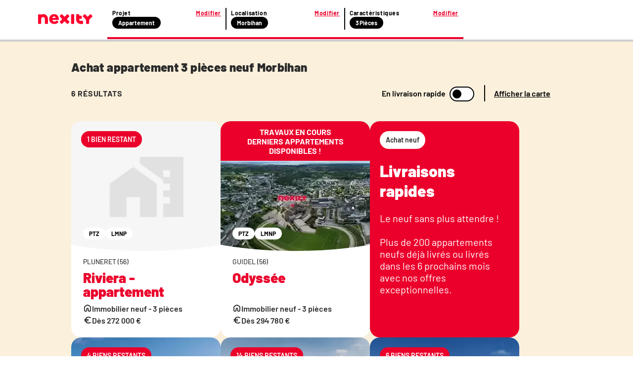

--- FILE ---
content_type: text/html; charset=utf-8
request_url: https://www.nexity.fr/annonces-immobilieres/achat-vente/appartement+t3/neuf/morbihan
body_size: 36612
content:
<!doctype html>
<html data-n-head-ssr lang="fr" data-n-head="%7B%22lang%22:%7B%22ssr%22:%22fr%22%7D%7D">
  <head >
    <meta data-n-head="ssr" charset="utf-8"><meta data-n-head="ssr" name="viewport" content="width=device-width, initial-scale=1"><meta data-n-head="ssr" data-hid="description" name="description" content="21 janv. 2026 - 🏠 ✅ Achat appartement 3 pièces / T3 neuf Morbihan (56) : consultez toutes les annonces immobilières Nexity correspondant à votre recherche."><meta data-n-head="ssr" name="viewport" content="width=device-width"><meta data-n-head="ssr" name="robots" content="noindex, follow"><title>Achat appartement T3 neuf Morbihan (56) | Nexity</title><link data-n-head="ssr" rel="icon" type="image/x-icon" href="/favicon.ico"><link data-n-head="ssr" rel="canonical" href="https://www.nexity.fr/annonces-immobilieres/achat-vente/appartement+t3/neuf/morbihan"><script data-n-head="ssr" data-hid="lux-init">LUX=(function(){var a=("undefined"!==typeof(LUX)&&"undefined"!==typeof(LUX.gaMarks)?LUX.gaMarks:[]);var d=("undefined"!==typeof(LUX)&&"undefined"!==typeof(LUX.gaMeasures)?LUX.gaMeasures:[]);var j="LUX_start";var k=window.performance;var l=("undefined"!==typeof(LUX)&&LUX.ns?LUX.ns:(Date.now?Date.now():+(new Date())));if(k&&k.timing&&k.timing.navigationStart){l=k.timing.navigationStart}function f(){if(k&&k.now){return k.now()}var o=Date.now?Date.now():+(new Date());return o-l}function b(n){if(k){if(k.mark){return k.mark(n)}else{if(k.webkitMark){return k.webkitMark(n)}}}a.push({name:n,entryType:"mark",startTime:f(),duration:0});return}function m(p,t,n){if("undefined"===typeof(t)&&h(j)){t=j}if(k){if(k.measure){if(t){if(n){return k.measure(p,t,n)}else{return k.measure(p,t)}}else{return k.measure(p)}}else{if(k.webkitMeasure){return k.webkitMeasure(p,t,n)}}}var r=0,o=f();if(t){var s=h(t);if(s){r=s.startTime}else{if(k&&k.timing&&k.timing[t]){r=k.timing[t]-k.timing.navigationStart}else{return}}}if(n){var q=h(n);if(q){o=q.startTime}else{if(k&&k.timing&&k.timing[n]){o=k.timing[n]-k.timing.navigationStart}else{return}}}d.push({name:p,entryType:"measure",startTime:r,duration:(o-r)});return}function h(n){return c(n,g())}function c(p,o){for(i=o.length-1;i>=0;i--){var n=o[i];if(p===n.name){return n}}return undefined}function g(){if(k){if(k.getEntriesByType){return k.getEntriesByType("mark")}else{if(k.webkitGetEntriesByType){return k.webkitGetEntriesByType("mark")}}}return a}return{mark:b,measure:m,gaMarks:a,gaMeasures:d}})();LUX.ns=(Date.now?Date.now():+(new Date()));LUX.ac=[];LUX.cmd=function(a){LUX.ac.push(a)};LUX.init=function(){LUX.cmd(["init"])};LUX.send=function(){LUX.cmd(["send"])};LUX.addData=function(a,b){LUX.cmd(["addData",a,b])};LUX_ae=[];window.addEventListener("error",function(a){LUX_ae.push(a)});LUX_al=[];if("function"===typeof(PerformanceObserver)&&"function"===typeof(PerformanceLongTaskTiming)){var LongTaskObserver=new PerformanceObserver(function(c){var b=c.getEntries();for(var a=0;a<b.length;a++){var d=b[a];LUX_al.push(d)}});try{LongTaskObserver.observe({type:["longtask"]})}catch(e){}};</script><script data-n-head="ssr" data-hid="lux-options">
          LUX.debug = false
          LUX.auto = true
          LUX.samplerate = 100
        </script><script data-n-head="ssr" data-hid="lux-src" src="https://cdn.speedcurve.com/js/lux.js?id=366305556" async defer crossorigin="anonymous"></script><link rel="preload" href="/_nuxt/3f6eb07.js" as="script"><link rel="preload" href="/_nuxt/0dc66af.js" as="script"><link rel="preload" href="/_nuxt/e1204d2.js" as="script"><link rel="preload" href="/_nuxt/137f7b9.js" as="script"><link rel="preload" href="/_nuxt/afe13f3.js" as="script"><link rel="preload" href="/_nuxt/5e80841.js" as="script"><style data-vue-ssr-id="f4c355d2:0 53f48a45:0 796527f7:0 05e6d1aa:0 4d235772:0 34569e7b:0 5a0a8f89:0 f35753a6:0 75c55423:0 0abbeb5a:0 1da6f4b6:0 2676c94a:0 642f560e:0 30ec1126:0 4e33c780:0 098f1ca6:0 44e5ee23:0">a,a:active,a:focus,a:hover,a:visited{color:#2b2b2b;-webkit-text-decoration:none;text-decoration:none}a:active,a:active:active,a:active:focus,a:focus,a:focus:active,a:focus:focus,a:hover:active,a:hover:focus,a:visited:active,a:visited:focus{outline:none}ol,ul{list-style:none}*,:after,:before{box-sizing:border-box;position:static}img{display:inline}button,input[type=button],input[type=reset],input[type=submit]{-webkit-appearance:button;border-radius:3px;cursor:pointer}a,abbr,acronym,address,applet,article,aside,audio,b,big,blockquote,body,canvas,caption,center,cite,code,dd,del,details,dfn,div,dl,dt,em,embed,figcaption,figure,footer,form,h1,h2,h3,h4,h5,h6,header,hgroup,html,i,iframe,img,ins,kbd,label,legend,li,mark,menu,nav,object,ol,output,p,pre,q,ruby,s,samp,section,small,span,strike,strong,sub,summary,table,tbody,td,tfoot,th,thead,time,tr,tt,u,ul,var,video{border:0;font-size:inherit;font-size:100%;font-weight:400;margin:0;padding:0;vertical-align:baseline}@font-face{font-display:swap;font-family:"Barlow";font-style:normal;font-weight:400;src:url(https://media.nexity.fr/fonts/barlow/barlow-regular-400.woff2) format("woff2")}@font-face{font-display:swap;font-family:"Barlow";font-style:normal;font-weight:600;src:url(https://media.nexity.fr/fonts/barlow/barlow-semibold-600.woff2) format("woff2")}@font-face{font-display:swap;font-family:"Barlow";font-style:normal;font-weight:700;src:url(https://media.nexity.fr/fonts/barlow/barlow-bold-700.woff2) format("woff2")}@font-face{font-display:swap;font-family:"Barlow";font-style:normal;font-weight:900;src:url(https://media.nexity.fr/fonts/barlow/barlow-black-900.woff2) format("woff2")}.slide-enter-active,.slide-leave-active{transition:all .5s}.slide-enter,.slide-leave-to{opacity:0;transform:translateX(100%)}.slide-to-top-enter-active,.slide-to-top-leave-active{transition:all .5s}.slide-to-top-enter,.slide-to-top-leave-to{opacity:0;transform:translateY(100%)}.icon-spin{animation:spin 2s linear infinite}@keyframes spin{0%{transform:rotate(0deg)}to{transform:rotate(359deg)}}.grid{display:flex;flex-wrap:wrap;margin-left:-.5rem;margin-right:-.5rem;margin-top:-.5rem}.grid>.col,.grid>[class*=col]{box-sizing:border-box}.grid-nogutter{margin-left:0;margin-right:0;margin-top:0}.grid.grid-nogutter>.col,.grid.grid-nogutter>[class*=col-]{padding:0}.col,.col-fixed{padding:.5rem}.grid .col-1{width:8.3333%}.grid .col-1,.grid .col-2{flex:0 0 auto;padding:.5rem}.grid .col-2{width:16.6667%}.grid .col-3{width:25%}.grid .col-3,.grid .col-4{flex:0 0 auto;padding:.5rem}.grid .col-4{width:33.3333%}.grid .col-5{width:41.6667%}.grid .col-5,.grid .col-6{flex:0 0 auto;padding:.5rem}.grid .col-6{width:50%}.grid .col-7{width:58.3333%}.grid .col-7,.grid .col-8{flex:0 0 auto;padding:.5rem}.grid .col-8{width:66.6667%}.grid .col-9{width:75%}.grid .col-10,.grid .col-9{flex:0 0 auto;padding:.5rem}.grid .col-10{width:83.3333%}.grid .col-11{flex:0 0 auto;padding:.5rem;width:91.6667%}.grid .col-12{flex:0 0 auto;padding:.5rem;width:100%}@media screen and (min-width:768px){.grid .sm\:col-1{flex:0 0 auto;padding:.5rem;width:8.3333%}.grid .sm\:col-2{flex:0 0 auto;padding:.5rem;width:16.6667%}.grid .sm\:col-3{flex:0 0 auto;padding:.5rem;width:25%}.grid .sm\:col-4{flex:0 0 auto;padding:.5rem;width:33.3333%}.grid .sm\:col-5{flex:0 0 auto;padding:.5rem;width:41.6667%}.grid .sm\:col-6{flex:0 0 auto;padding:.5rem;width:50%}.grid .sm\:col-7{flex:0 0 auto;padding:.5rem;width:58.3333%}.grid .sm\:col-8{flex:0 0 auto;padding:.5rem;width:66.6667%}.grid .sm\:col-9{flex:0 0 auto;padding:.5rem;width:75%}.grid .sm\:col-10{flex:0 0 auto;padding:.5rem;width:83.3333%}.grid .sm\:col-11{flex:0 0 auto;padding:.5rem;width:91.6667%}.grid .sm\:col-12{width:100%}.grid .sm\:col-12,.grid .sm\:col-fixed{flex:0 0 auto;padding:.5rem}}@media screen and (min-width:1024px){.grid .md\:col-1{flex:0 0 auto;padding:.5rem;width:8.3333%}.grid .md\:col-2{flex:0 0 auto;padding:.5rem;width:16.6667%}.grid .md\:col-3{flex:0 0 auto;padding:.5rem;width:25%}.grid .md\:col-4{flex:0 0 auto;padding:.5rem;width:33.3333%}.grid .md\:col-5{flex:0 0 auto;padding:.5rem;width:41.6667%}.grid .md\:col-6{flex:0 0 auto;padding:.5rem;width:50%}.grid .md\:col-7{flex:0 0 auto;padding:.5rem;width:58.3333%}.grid .md\:col-8{flex:0 0 auto;padding:.5rem;width:66.6667%}.grid .md\:col-9{flex:0 0 auto;padding:.5rem;width:75%}.grid .md\:col-10{flex:0 0 auto;padding:.5rem;width:83.3333%}.grid .md\:col-11{flex:0 0 auto;padding:.5rem;width:91.6667%}.grid .md\:col-12{width:100%}.grid .md\:col-12,.grid .md\:col-fixed{flex:0 0 auto;padding:.5rem}}@media screen and (min-width:1200px){.grid .lg\:col-1{flex:0 0 auto;padding:.5rem;width:8.3333%}.grid .lg\:col-2{flex:0 0 auto;padding:.5rem;width:16.6667%}.grid .lg\:col-3{flex:0 0 auto;padding:.5rem;width:25%}.grid .lg\:col-4{flex:0 0 auto;padding:.5rem;width:33.3333%}.grid .lg\:col-5{flex:0 0 auto;padding:.5rem;width:41.6667%}.grid .lg\:col-6{flex:0 0 auto;padding:.5rem;width:50%}.grid .lg\:col-7{flex:0 0 auto;padding:.5rem;width:58.3333%}.grid .lg\:col-8{flex:0 0 auto;padding:.5rem;width:66.6667%}.grid .lg\:col-9{flex:0 0 auto;padding:.5rem;width:75%}.grid .lg\:col-10{flex:0 0 auto;padding:.5rem;width:83.3333%}.grid .lg\:col-11{flex:0 0 auto;padding:.5rem;width:91.6667%}.grid .lg\:col-12{width:100%}.grid .lg\:col-12,.grid .lg\:col-fixed{flex:0 0 auto;padding:.5rem}}@media screen and (min-width:1366px){.grid .xl\:col-1{flex:0 0 auto;padding:.5rem;width:8.3333%}.grid .xl\:col-2{flex:0 0 auto;padding:.5rem;width:16.6667%}.grid .xl\:col-3{flex:0 0 auto;padding:.5rem;width:25%}.grid .xl\:col-4{flex:0 0 auto;padding:.5rem;width:33.3333%}.grid .xl\:col-5{flex:0 0 auto;padding:.5rem;width:41.6667%}.grid .xl\:col-6{flex:0 0 auto;padding:.5rem;width:50%}.grid .xl\:col-7{flex:0 0 auto;padding:.5rem;width:58.3333%}.grid .xl\:col-8{flex:0 0 auto;padding:.5rem;width:66.6667%}.grid .xl\:col-9{flex:0 0 auto;padding:.5rem;width:75%}.grid .xl\:col-10{flex:0 0 auto;padding:.5rem;width:83.3333%}.grid .xl\:col-11{flex:0 0 auto;padding:.5rem;width:91.6667%}.grid .xl\:col-12{width:100%}.grid .xl\:col-12,.grid .xl\:col-fixed{flex:0 0 auto;padding:.5rem}}@media screen and (min-width:1560px){.grid .xxl\:col-1{flex:0 0 auto;padding:.5rem;width:8.3333%}.grid .xxl\:col-2{flex:0 0 auto;padding:.5rem;width:16.6667%}.grid .xxl\:col-3{flex:0 0 auto;padding:.5rem;width:25%}.grid .xxl\:col-4{flex:0 0 auto;padding:.5rem;width:33.3333%}.grid .xxl\:col-5{flex:0 0 auto;padding:.5rem;width:41.6667%}.grid .xxl\:col-6{flex:0 0 auto;padding:.5rem;width:50%}.grid .xxl\:col-7{flex:0 0 auto;padding:.5rem;width:58.3333%}.grid .xxl\:col-8{flex:0 0 auto;padding:.5rem;width:66.6667%}.grid .xxl\:col-9{flex:0 0 auto;padding:.5rem;width:75%}.grid .xxl\:col-10{flex:0 0 auto;padding:.5rem;width:83.3333%}.grid .xxl\:col-11{flex:0 0 auto;padding:.5rem;width:91.6667%}.grid .xxl\:col-12{width:100%}.grid .xxl\:col-12,.grid .xxl\:col-fixed{flex:0 0 auto;padding:.5rem}}@media screen and (min-width:1920px){.grid .xxxl\:col-1{flex:0 0 auto;padding:.5rem;width:8.3333%}.grid .xxxl\:col-2{flex:0 0 auto;padding:.5rem;width:16.6667%}.grid .xxxl\:col-3{flex:0 0 auto;padding:.5rem;width:25%}.grid .xxxl\:col-4{flex:0 0 auto;padding:.5rem;width:33.3333%}.grid .xxxl\:col-5{flex:0 0 auto;padding:.5rem;width:41.6667%}.grid .xxxl\:col-6{flex:0 0 auto;padding:.5rem;width:50%}.grid .xxxl\:col-7{flex:0 0 auto;padding:.5rem;width:58.3333%}.grid .xxxl\:col-8{flex:0 0 auto;padding:.5rem;width:66.6667%}.grid .xxxl\:col-9{flex:0 0 auto;padding:.5rem;width:75%}.grid .xxxl\:col-10{flex:0 0 auto;padding:.5rem;width:83.3333%}.grid .xxxl\:col-11{flex:0 0 auto;padding:.5rem;width:91.6667%}.grid .xxxl\:col-12{width:100%}.grid .xxxl\:col-12,.grid .xxxl\:col-fixed{flex:0 0 auto;padding:.5rem}}.d-flex{display:flex}@media screen and (min-width:768px){.sm\:flex-row{flex-direction:row!important}.sm\:flex-row-reverse{flex-direction:row-reverse!important}.sm\:flex-column{flex-direction:column!important}.sm\:flex-column-reverse{flex-direction:column-reverse!important}}@media screen and (min-width:1024px){.md\:flex-row{flex-direction:row!important}.md\:flex-row-reverse{flex-direction:row-reverse!important}.md\:flex-column{flex-direction:column!important}.md\:flex-column-reverse{flex-direction:column-reverse!important}}@media screen and (min-width:1200px){.lg\:flex-row{flex-direction:row!important}.lg\:flex-row-reverse{flex-direction:row-reverse!important}.lg\:flex-column{flex-direction:column!important}.lg\:flex-column-reverse{flex-direction:column-reverse!important}}@media screen and (min-width:1366px){.xl\:flex-row{flex-direction:row!important}.xl\:flex-row-reverse{flex-direction:row-reverse!important}.xl\:flex-column{flex-direction:column!important}.xl\:flex-column-reverse{flex-direction:column-reverse!important}}@media screen and (min-width:1560px){.xxl\:flex-row{flex-direction:row!important}.xxl\:flex-row-reverse{flex-direction:row-reverse!important}.xxl\:flex-column{flex-direction:column!important}.xxl\:flex-column-reverse{flex-direction:column-reverse!important}}@media screen and (min-width:1920px){.xxxl\:flex-row{flex-direction:row!important}.xxxl\:flex-row-reverse{flex-direction:row-reverse!important}.xxxl\:flex-column{flex-direction:column!important}.xxxl\:flex-column-reverse{flex-direction:column-reverse!important}}@media screen and (min-width:768px){.sm\:flex-wrap{flex-wrap:wrap!important}.sm\:flex-wrap-reverse{flex-wrap:wrap-reverse!important}.sm\:flex-nowrap{flex-wrap:nowrap!important}}@media screen and (min-width:1024px){.md\:flex-wrap{flex-wrap:wrap!important}.md\:flex-wrap-reverse{flex-wrap:wrap-reverse!important}.md\:flex-nowrap{flex-wrap:nowrap!important}}@media screen and (min-width:1200px){.lg\:flex-wrap{flex-wrap:wrap!important}.lg\:flex-wrap-reverse{flex-wrap:wrap-reverse!important}.lg\:flex-nowrap{flex-wrap:nowrap!important}}@media screen and (min-width:1366px){.xl\:flex-wrap{flex-wrap:wrap!important}.xl\:flex-wrap-reverse{flex-wrap:wrap-reverse!important}.xl\:flex-nowrap{flex-wrap:nowrap!important}}@media screen and (min-width:1560px){.xxl\:flex-wrap{flex-wrap:wrap!important}.xxl\:flex-wrap-reverse{flex-wrap:wrap-reverse!important}.xxl\:flex-nowrap{flex-wrap:nowrap!important}}@media screen and (min-width:1920px){.xxxl\:flex-wrap{flex-wrap:wrap!important}.xxxl\:flex-wrap-reverse{flex-wrap:wrap-reverse!important}.xxxl\:flex-nowrap{flex-wrap:nowrap!important}}@media screen and (min-width:768px){.sm\:justify-content-start{justify-content:flex-start!important}.sm\:justify-content-end{justify-content:flex-end!important}.sm\:justify-content-center{justify-content:center!important}.sm\:justify-content-between{justify-content:space-between!important}.sm\:justify-content-around{justify-content:space-around!important}.sm\:justify-content-evenly{justify-content:space-evenly!important}}@media screen and (min-width:1024px){.md\:justify-content-start{justify-content:flex-start!important}.md\:justify-content-end{justify-content:flex-end!important}.md\:justify-content-center{justify-content:center!important}.md\:justify-content-between{justify-content:space-between!important}.md\:justify-content-around{justify-content:space-around!important}.md\:justify-content-evenly{justify-content:space-evenly!important}}@media screen and (min-width:1200px){.lg\:justify-content-start{justify-content:flex-start!important}.lg\:justify-content-end{justify-content:flex-end!important}.lg\:justify-content-center{justify-content:center!important}.lg\:justify-content-between{justify-content:space-between!important}.lg\:justify-content-around{justify-content:space-around!important}.lg\:justify-content-evenly{justify-content:space-evenly!important}}@media screen and (min-width:1366px){.xl\:justify-content-start{justify-content:flex-start!important}.xl\:justify-content-end{justify-content:flex-end!important}.xl\:justify-content-center{justify-content:center!important}.xl\:justify-content-between{justify-content:space-between!important}.xl\:justify-content-around{justify-content:space-around!important}.xl\:justify-content-evenly{justify-content:space-evenly!important}}@media screen and (min-width:1560px){.xxl\:justify-content-start{justify-content:flex-start!important}.xxl\:justify-content-end{justify-content:flex-end!important}.xxl\:justify-content-center{justify-content:center!important}.xxl\:justify-content-between{justify-content:space-between!important}.xxl\:justify-content-around{justify-content:space-around!important}.xxl\:justify-content-evenly{justify-content:space-evenly!important}}@media screen and (min-width:1920px){.xxxl\:justify-content-start{justify-content:flex-start!important}.xxxl\:justify-content-end{justify-content:flex-end!important}.xxxl\:justify-content-center{justify-content:center!important}.xxxl\:justify-content-between{justify-content:space-between!important}.xxxl\:justify-content-around{justify-content:space-around!important}.xxxl\:justify-content-evenly{justify-content:space-evenly!important}}@media screen and (min-width:768px){.sm\:align-content-start{align-content:flex-start!important}.sm\:align-content-end{align-content:flex-end!important}.sm\:align-content-center{align-content:center!important}.sm\:align-content-between{align-content:space-between!important}.sm\:align-content-around{align-content:space-around!important}.sm\:align-content-evenly{align-content:space-evenly!important}}@media screen and (min-width:1024px){.md\:align-content-start{align-content:flex-start!important}.md\:align-content-end{align-content:flex-end!important}.md\:align-content-center{align-content:center!important}.md\:align-content-between{align-content:space-between!important}.md\:align-content-around{align-content:space-around!important}.md\:align-content-evenly{align-content:space-evenly!important}}@media screen and (min-width:1200px){.lg\:align-content-start{align-content:flex-start!important}.lg\:align-content-end{align-content:flex-end!important}.lg\:align-content-center{align-content:center!important}.lg\:align-content-between{align-content:space-between!important}.lg\:align-content-around{align-content:space-around!important}.lg\:align-content-evenly{align-content:space-evenly!important}}@media screen and (min-width:1366px){.xl\:align-content-start{align-content:flex-start!important}.xl\:align-content-end{align-content:flex-end!important}.xl\:align-content-center{align-content:center!important}.xl\:align-content-between{align-content:space-between!important}.xl\:align-content-around{align-content:space-around!important}.xl\:align-content-evenly{align-content:space-evenly!important}}@media screen and (min-width:1560px){.xxl\:align-content-start{align-content:flex-start!important}.xxl\:align-content-end{align-content:flex-end!important}.xxl\:align-content-center{align-content:center!important}.xxl\:align-content-between{align-content:space-between!important}.xxl\:align-content-around{align-content:space-around!important}.xxl\:align-content-evenly{align-content:space-evenly!important}}@media screen and (min-width:1920px){.xxxl\:align-content-start{align-content:flex-start!important}.xxxl\:align-content-end{align-content:flex-end!important}.xxxl\:align-content-center{align-content:center!important}.xxxl\:align-content-between{align-content:space-between!important}.xxxl\:align-content-around{align-content:space-around!important}.xxxl\:align-content-evenly{align-content:space-evenly!important}}@media screen and (min-width:768px){.sm\:align-items-stretch{align-items:stretch!important}.sm\:align-items-start{align-items:flex-start!important}.sm\:align-items-center{align-items:center!important}.sm\:align-items-end{align-items:flex-end!important}.sm\:align-items-baseline{align-items:baseline!important}}@media screen and (min-width:1024px){.md\:align-items-stretch{align-items:stretch!important}.md\:align-items-start{align-items:flex-start!important}.md\:align-items-center{align-items:center!important}.md\:align-items-end{align-items:flex-end!important}.md\:align-items-baseline{align-items:baseline!important}}@media screen and (min-width:1200px){.lg\:align-items-stretch{align-items:stretch!important}.lg\:align-items-start{align-items:flex-start!important}.lg\:align-items-center{align-items:center!important}.lg\:align-items-end{align-items:flex-end!important}.lg\:align-items-baseline{align-items:baseline!important}}@media screen and (min-width:1366px){.xl\:align-items-stretch{align-items:stretch!important}.xl\:align-items-start{align-items:flex-start!important}.xl\:align-items-center{align-items:center!important}.xl\:align-items-end{align-items:flex-end!important}.xl\:align-items-baseline{align-items:baseline!important}}@media screen and (min-width:1560px){.xxl\:align-items-stretch{align-items:stretch!important}.xxl\:align-items-start{align-items:flex-start!important}.xxl\:align-items-center{align-items:center!important}.xxl\:align-items-end{align-items:flex-end!important}.xxl\:align-items-baseline{align-items:baseline!important}}@media screen and (min-width:1920px){.xxxl\:align-items-stretch{align-items:stretch!important}.xxxl\:align-items-start{align-items:flex-start!important}.xxxl\:align-items-center{align-items:center!important}.xxxl\:align-items-end{align-items:flex-end!important}.xxxl\:align-items-baseline{align-items:baseline!important}}@media screen and (min-width:768px){.sm\:align-self-auto{align-self:auto!important}.sm\:align-self-start{align-self:flex-start!important}.sm\:align-self-end{align-self:flex-end!important}.sm\:align-self-center{align-self:center!important}.sm\:align-self-stretch{align-self:stretch!important}.sm\:align-self-baseline{align-self:baseline!important}}@media screen and (min-width:1024px){.md\:align-self-auto{align-self:auto!important}.md\:align-self-start{align-self:flex-start!important}.md\:align-self-end{align-self:flex-end!important}.md\:align-self-center{align-self:center!important}.md\:align-self-stretch{align-self:stretch!important}.md\:align-self-baseline{align-self:baseline!important}}@media screen and (min-width:1200px){.lg\:align-self-auto{align-self:auto!important}.lg\:align-self-start{align-self:flex-start!important}.lg\:align-self-end{align-self:flex-end!important}.lg\:align-self-center{align-self:center!important}.lg\:align-self-stretch{align-self:stretch!important}.lg\:align-self-baseline{align-self:baseline!important}}@media screen and (min-width:1366px){.xl\:align-self-auto{align-self:auto!important}.xl\:align-self-start{align-self:flex-start!important}.xl\:align-self-end{align-self:flex-end!important}.xl\:align-self-center{align-self:center!important}.xl\:align-self-stretch{align-self:stretch!important}.xl\:align-self-baseline{align-self:baseline!important}}@media screen and (min-width:1560px){.xxl\:align-self-auto{align-self:auto!important}.xxl\:align-self-start{align-self:flex-start!important}.xxl\:align-self-end{align-self:flex-end!important}.xxl\:align-self-center{align-self:center!important}.xxl\:align-self-stretch{align-self:stretch!important}.xxl\:align-self-baseline{align-self:baseline!important}}@media screen and (min-width:1920px){.xxxl\:align-self-auto{align-self:auto!important}.xxxl\:align-self-start{align-self:flex-start!important}.xxxl\:align-self-end{align-self:flex-end!important}.xxxl\:align-self-center{align-self:center!important}.xxxl\:align-self-stretch{align-self:stretch!important}.xxxl\:align-self-baseline{align-self:baseline!important}}@media screen and (min-width:768px){.sm\:flex-order-0{order:0!important}.sm\:flex-order-1{order:1!important}.sm\:flex-order-2{order:2!important}.sm\:flex-order-3{order:3!important}.sm\:flex-order-4{order:4!important}.sm\:flex-order-5{order:5!important}.sm\:flex-order-6{order:6!important}}@media screen and (min-width:1024px){.md\:flex-order-0{order:0!important}.md\:flex-order-1{order:1!important}.md\:flex-order-2{order:2!important}.md\:flex-order-3{order:3!important}.md\:flex-order-4{order:4!important}.md\:flex-order-5{order:5!important}.md\:flex-order-6{order:6!important}}@media screen and (min-width:1200px){.lg\:flex-order-0{order:0!important}.lg\:flex-order-1{order:1!important}.lg\:flex-order-2{order:2!important}.lg\:flex-order-3{order:3!important}.lg\:flex-order-4{order:4!important}.lg\:flex-order-5{order:5!important}.lg\:flex-order-6{order:6!important}}@media screen and (min-width:1366px){.xl\:flex-order-0{order:0!important}.xl\:flex-order-1{order:1!important}.xl\:flex-order-2{order:2!important}.xl\:flex-order-3{order:3!important}.xl\:flex-order-4{order:4!important}.xl\:flex-order-5{order:5!important}.xl\:flex-order-6{order:6!important}}@media screen and (min-width:1560px){.xxl\:flex-order-0{order:0!important}.xxl\:flex-order-1{order:1!important}.xxl\:flex-order-2{order:2!important}.xxl\:flex-order-3{order:3!important}.xxl\:flex-order-4{order:4!important}.xxl\:flex-order-5{order:5!important}.xxl\:flex-order-6{order:6!important}}@media screen and (min-width:1920px){.xxxl\:flex-order-0{order:0!important}.xxxl\:flex-order-1{order:1!important}.xxxl\:flex-order-2{order:2!important}.xxxl\:flex-order-3{order:3!important}.xxxl\:flex-order-4{order:4!important}.xxxl\:flex-order-5{order:5!important}.xxxl\:flex-order-6{order:6!important}}@media screen and (min-width:768px){.sm\:flex-grow-0{flex-grow:0!important}.sm\:flex-grow-1{flex-grow:1!important}}@media screen and (min-width:1024px){.md\:flex-grow-0{flex-grow:0!important}.md\:flex-grow-1{flex-grow:1!important}}@media screen and (min-width:1200px){.lg\:flex-grow-0{flex-grow:0!important}.lg\:flex-grow-1{flex-grow:1!important}}@media screen and (min-width:1366px){.xl\:flex-grow-0{flex-grow:0!important}.xl\:flex-grow-1{flex-grow:1!important}}@media screen and (min-width:1560px){.xxl\:flex-grow-0{flex-grow:0!important}.xxl\:flex-grow-1{flex-grow:1!important}}@media screen and (min-width:1920px){.xxxl\:flex-grow-0{flex-grow:0!important}.xxxl\:flex-grow-1{flex-grow:1!important}}@media screen and (min-width:768px){.sm\:flex-shrink-0{flex-shrink:0!important}.sm\:flex-shrink-1{flex-shrink:1!important}}@media screen and (min-width:1024px){.md\:flex-shrink-0{flex-shrink:0!important}.md\:flex-shrink-1{flex-shrink:1!important}}@media screen and (min-width:1200px){.lg\:flex-shrink-0{flex-shrink:0!important}.lg\:flex-shrink-1{flex-shrink:1!important}}@media screen and (min-width:1366px){.xl\:flex-shrink-0{flex-shrink:0!important}.xl\:flex-shrink-1{flex-shrink:1!important}}@media screen and (min-width:1560px){.xxl\:flex-shrink-0{flex-shrink:0!important}.xxl\:flex-shrink-1{flex-shrink:1!important}}@media screen and (min-width:1920px){.xxxl\:flex-shrink-0{flex-shrink:0!important}.xxxl\:flex-shrink-1{flex-shrink:1!important}}@media screen and (min-width:768px){.sm\:flex-basis-0{flex-basis:0!important}.sm\:flex-basis-auto{flex-basis:auto!important}}@media screen and (min-width:1024px){.md\:flex-basis-0{flex-basis:0!important}.md\:flex-basis-auto{flex-basis:auto!important}}@media screen and (min-width:1200px){.lg\:flex-basis-0{flex-basis:0!important}.lg\:flex-basis-auto{flex-basis:auto!important}}@media screen and (min-width:1366px){.xl\:flex-basis-0{flex-basis:0!important}.xl\:flex-basis-auto{flex-basis:auto!important}}@media screen and (min-width:1560px){.xxl\:flex-basis-0{flex-basis:0!important}.xxl\:flex-basis-auto{flex-basis:auto!important}}@media screen and (min-width:1920px){.xxxl\:flex-basis-0{flex-basis:0!important}.xxxl\:flex-basis-auto{flex-basis:auto!important}}.flex-row{flex-direction:row!important}.flex-row-reverse{flex-direction:row-reverse!important}.flex-column{flex-direction:column!important}.flex-column-reverse{flex-direction:column-reverse!important}@media screen and (min-width:480px){.nsm\:flex-row{flex-direction:row!important}.nsm\:flex-row-reverse{flex-direction:row-reverse!important}.nsm\:flex-column{flex-direction:column!important}.nsm\:flex-column-reverse{flex-direction:column-reverse!important}}@media screen and (min-width:768px){.nmd\:flex-row{flex-direction:row!important}.nmd\:flex-row-reverse{flex-direction:row-reverse!important}.nmd\:flex-column{flex-direction:column!important}.nmd\:flex-column-reverse{flex-direction:column-reverse!important}}@media screen and (min-width:1020px){.nlg\:flex-row{flex-direction:row!important}.nlg\:flex-row-reverse{flex-direction:row-reverse!important}.nlg\:flex-column{flex-direction:column!important}.nlg\:flex-column-reverse{flex-direction:column-reverse!important}}@media screen and (min-width:1296px){.nxl\:flex-row{flex-direction:row!important}.nxl\:flex-row-reverse{flex-direction:row-reverse!important}.nxl\:flex-column{flex-direction:column!important}.nxl\:flex-column-reverse{flex-direction:column-reverse!important}}.flex-wrap{flex-wrap:wrap!important}.flex-wrap-reverse{flex-wrap:wrap-reverse!important}.flex-nowrap{flex-wrap:nowrap!important}@media screen and (min-width:480px){.nsm\:flex-wrap{flex-wrap:wrap!important}.nsm\:flex-wrap-reverse{flex-wrap:wrap-reverse!important}.nsm\:flex-nowrap{flex-wrap:nowrap!important}}@media screen and (min-width:768px){.nmd\:flex-wrap{flex-wrap:wrap!important}.nmd\:flex-wrap-reverse{flex-wrap:wrap-reverse!important}.nmd\:flex-nowrap{flex-wrap:nowrap!important}}@media screen and (min-width:1020px){.nlg\:flex-wrap{flex-wrap:wrap!important}.nlg\:flex-wrap-reverse{flex-wrap:wrap-reverse!important}.nlg\:flex-nowrap{flex-wrap:nowrap!important}}@media screen and (min-width:1296px){.nxl\:flex-wrap{flex-wrap:wrap!important}.nxl\:flex-wrap-reverse{flex-wrap:wrap-reverse!important}.nxl\:flex-nowrap{flex-wrap:nowrap!important}}.justify-content-start{justify-content:flex-start!important}.justify-content-end{justify-content:flex-end!important}.justify-content-center{justify-content:center!important}.justify-content-between{justify-content:space-between!important}.justify-content-around{justify-content:space-around!important}.justify-content-evenly{justify-content:space-evenly!important}@media screen and (min-width:480px){.nsm\:justify-content-start{justify-content:flex-start!important}.nsm\:justify-content-end{justify-content:flex-end!important}.nsm\:justify-content-center{justify-content:center!important}.nsm\:justify-content-between{justify-content:space-between!important}.nsm\:justify-content-around{justify-content:space-around!important}.nsm\:justify-content-evenly{justify-content:space-evenly!important}}@media screen and (min-width:768px){.nmd\:justify-content-start{justify-content:flex-start!important}.nmd\:justify-content-end{justify-content:flex-end!important}.nmd\:justify-content-center{justify-content:center!important}.nmd\:justify-content-between{justify-content:space-between!important}.nmd\:justify-content-around{justify-content:space-around!important}.nmd\:justify-content-evenly{justify-content:space-evenly!important}}@media screen and (min-width:1020px){.nlg\:justify-content-start{justify-content:flex-start!important}.nlg\:justify-content-end{justify-content:flex-end!important}.nlg\:justify-content-center{justify-content:center!important}.nlg\:justify-content-between{justify-content:space-between!important}.nlg\:justify-content-around{justify-content:space-around!important}.nlg\:justify-content-evenly{justify-content:space-evenly!important}}@media screen and (min-width:1296px){.nxl\:justify-content-start{justify-content:flex-start!important}.nxl\:justify-content-end{justify-content:flex-end!important}.nxl\:justify-content-center{justify-content:center!important}.nxl\:justify-content-between{justify-content:space-between!important}.nxl\:justify-content-around{justify-content:space-around!important}.nxl\:justify-content-evenly{justify-content:space-evenly!important}}.align-content-start{align-content:flex-start!important}.align-content-end{align-content:flex-end!important}.align-content-center{align-content:center!important}.align-content-between{align-content:space-between!important}.align-content-around{align-content:space-around!important}.align-content-evenly{align-content:space-evenly!important}@media screen and (min-width:480px){.nsm\:align-content-start{align-content:flex-start!important}.nsm\:align-content-end{align-content:flex-end!important}.nsm\:align-content-center{align-content:center!important}.nsm\:align-content-between{align-content:space-between!important}.nsm\:align-content-around{align-content:space-around!important}.nsm\:align-content-evenly{align-content:space-evenly!important}}@media screen and (min-width:768px){.nmd\:align-content-start{align-content:flex-start!important}.nmd\:align-content-end{align-content:flex-end!important}.nmd\:align-content-center{align-content:center!important}.nmd\:align-content-between{align-content:space-between!important}.nmd\:align-content-around{align-content:space-around!important}.nmd\:align-content-evenly{align-content:space-evenly!important}}@media screen and (min-width:1020px){.nlg\:align-content-start{align-content:flex-start!important}.nlg\:align-content-end{align-content:flex-end!important}.nlg\:align-content-center{align-content:center!important}.nlg\:align-content-between{align-content:space-between!important}.nlg\:align-content-around{align-content:space-around!important}.nlg\:align-content-evenly{align-content:space-evenly!important}}@media screen and (min-width:1296px){.nxl\:align-content-start{align-content:flex-start!important}.nxl\:align-content-end{align-content:flex-end!important}.nxl\:align-content-center{align-content:center!important}.nxl\:align-content-between{align-content:space-between!important}.nxl\:align-content-around{align-content:space-around!important}.nxl\:align-content-evenly{align-content:space-evenly!important}}.align-items-stretch{align-items:stretch!important}.align-items-start{align-items:flex-start!important}.align-items-center{align-items:center!important}.align-items-end{align-items:flex-end!important}.align-items-baseline{align-items:baseline!important}@media screen and (min-width:480px){.nsm\:align-items-stretch{align-items:stretch!important}.nsm\:align-items-start{align-items:flex-start!important}.nsm\:align-items-center{align-items:center!important}.nsm\:align-items-end{align-items:flex-end!important}.nsm\:align-items-baseline{align-items:baseline!important}}@media screen and (min-width:768px){.nmd\:align-items-stretch{align-items:stretch!important}.nmd\:align-items-start{align-items:flex-start!important}.nmd\:align-items-center{align-items:center!important}.nmd\:align-items-end{align-items:flex-end!important}.nmd\:align-items-baseline{align-items:baseline!important}}@media screen and (min-width:1020px){.nlg\:align-items-stretch{align-items:stretch!important}.nlg\:align-items-start{align-items:flex-start!important}.nlg\:align-items-center{align-items:center!important}.nlg\:align-items-end{align-items:flex-end!important}.nlg\:align-items-baseline{align-items:baseline!important}}@media screen and (min-width:1296px){.nxl\:align-items-stretch{align-items:stretch!important}.nxl\:align-items-start{align-items:flex-start!important}.nxl\:align-items-center{align-items:center!important}.nxl\:align-items-end{align-items:flex-end!important}.nxl\:align-items-baseline{align-items:baseline!important}}.align-self-auto{align-self:auto!important}.align-self-start{align-self:flex-start!important}.align-self-end{align-self:flex-end!important}.align-self-center{align-self:center!important}.align-self-stretch{align-self:stretch!important}.align-self-baseline{align-self:baseline!important}@media screen and (min-width:480px){.nsm\:align-self-auto{align-self:auto!important}.nsm\:align-self-start{align-self:flex-start!important}.nsm\:align-self-end{align-self:flex-end!important}.nsm\:align-self-center{align-self:center!important}.nsm\:align-self-stretch{align-self:stretch!important}.nsm\:align-self-baseline{align-self:baseline!important}}@media screen and (min-width:768px){.nmd\:align-self-auto{align-self:auto!important}.nmd\:align-self-start{align-self:flex-start!important}.nmd\:align-self-end{align-self:flex-end!important}.nmd\:align-self-center{align-self:center!important}.nmd\:align-self-stretch{align-self:stretch!important}.nmd\:align-self-baseline{align-self:baseline!important}}@media screen and (min-width:1020px){.nlg\:align-self-auto{align-self:auto!important}.nlg\:align-self-start{align-self:flex-start!important}.nlg\:align-self-end{align-self:flex-end!important}.nlg\:align-self-center{align-self:center!important}.nlg\:align-self-stretch{align-self:stretch!important}.nlg\:align-self-baseline{align-self:baseline!important}}@media screen and (min-width:1296px){.nxl\:align-self-auto{align-self:auto!important}.nxl\:align-self-start{align-self:flex-start!important}.nxl\:align-self-end{align-self:flex-end!important}.nxl\:align-self-center{align-self:center!important}.nxl\:align-self-stretch{align-self:stretch!important}.nxl\:align-self-baseline{align-self:baseline!important}}.flex-order-0{order:0!important}.flex-order-1{order:1!important}.flex-order-2{order:2!important}.flex-order-3{order:3!important}.flex-order-4{order:4!important}.flex-order-5{order:5!important}.flex-order-6{order:6!important}@media screen and (min-width:480px){.nsm\:flex-order-0{order:0!important}.nsm\:flex-order-1{order:1!important}.nsm\:flex-order-2{order:2!important}.nsm\:flex-order-3{order:3!important}.nsm\:flex-order-4{order:4!important}.nsm\:flex-order-5{order:5!important}.nsm\:flex-order-6{order:6!important}}@media screen and (min-width:768px){.nmd\:flex-order-0{order:0!important}.nmd\:flex-order-1{order:1!important}.nmd\:flex-order-2{order:2!important}.nmd\:flex-order-3{order:3!important}.nmd\:flex-order-4{order:4!important}.nmd\:flex-order-5{order:5!important}.nmd\:flex-order-6{order:6!important}}@media screen and (min-width:1020px){.nlg\:flex-order-0{order:0!important}.nlg\:flex-order-1{order:1!important}.nlg\:flex-order-2{order:2!important}.nlg\:flex-order-3{order:3!important}.nlg\:flex-order-4{order:4!important}.nlg\:flex-order-5{order:5!important}.nlg\:flex-order-6{order:6!important}}@media screen and (min-width:1296px){.nxl\:flex-order-0{order:0!important}.nxl\:flex-order-1{order:1!important}.nxl\:flex-order-2{order:2!important}.nxl\:flex-order-3{order:3!important}.nxl\:flex-order-4{order:4!important}.nxl\:flex-order-5{order:5!important}.nxl\:flex-order-6{order:6!important}}.flex-grow-0{flex-grow:0!important}.flex-grow-1{flex-grow:1!important}@media screen and (min-width:480px){.nsm\:flex-grow-0{flex-grow:0!important}.nsm\:flex-grow-1{flex-grow:1!important}}@media screen and (min-width:768px){.nmd\:flex-grow-0{flex-grow:0!important}.nmd\:flex-grow-1{flex-grow:1!important}}@media screen and (min-width:1020px){.nlg\:flex-grow-0{flex-grow:0!important}.nlg\:flex-grow-1{flex-grow:1!important}}@media screen and (min-width:1296px){.nxl\:flex-grow-0{flex-grow:0!important}.nxl\:flex-grow-1{flex-grow:1!important}}.flex-shrink-0{flex-shrink:0!important}.flex-shrink-1{flex-shrink:1!important}@media screen and (min-width:480px){.nsm\:flex-shrink-0{flex-shrink:0!important}.nsm\:flex-shrink-1{flex-shrink:1!important}}@media screen and (min-width:768px){.nmd\:flex-shrink-0{flex-shrink:0!important}.nmd\:flex-shrink-1{flex-shrink:1!important}}@media screen and (min-width:1020px){.nlg\:flex-shrink-0{flex-shrink:0!important}.nlg\:flex-shrink-1{flex-shrink:1!important}}@media screen and (min-width:1296px){.nxl\:flex-shrink-0{flex-shrink:0!important}.nxl\:flex-shrink-1{flex-shrink:1!important}}.flex-basis-0{flex-basis:0!important}.flex-basis-auto{flex-basis:auto!important}@media screen and (min-width:480px){.nsm\:flex-basis-0{flex-basis:0!important}.nsm\:flex-basis-auto{flex-basis:auto!important}}@media screen and (min-width:768px){.nmd\:flex-basis-0{flex-basis:0!important}.nmd\:flex-basis-auto{flex-basis:auto!important}}@media screen and (min-width:1020px){.nlg\:flex-basis-0{flex-basis:0!important}.nlg\:flex-basis-auto{flex-basis:auto!important}}@media screen and (min-width:1296px){.nxl\:flex-basis-0{flex-basis:0!important}.nxl\:flex-basis-auto{flex-basis:auto!important}}.n-button,.n-button-solid{align-items:center;background:#2b2b2b;border:none;border-radius:0;color:#fff;cursor:pointer;display:inline-flex;justify-content:center;margin:0;overflow:hidden;padding:14px 16px;position:relative;text-align:center;-webkit-user-select:none;-moz-user-select:none;user-select:none}.n-button .n-button-label,.n-button-solid .n-button-label{font-size:18px;font-weight:700;line-height:24px}.n-button:disabled{cursor:default}.n-button-disabled{background-color:#9c9c9c;border:2px solid #2b2b2b;border-radius:0;color:#2b2b2b;opacity:.3}.n-button-underlined{background-color:transparent;position:relative}.n-button-underlined .n-button-label{border-bottom:2px solid #2b2b2b;color:#2b2b2b;position:relative}.n-button-outlined{background-color:transparent;border:2px solid #2b2b2b;color:#2b2b2b}.n-button-priority{background-color:#ff0a36;color:#fff}.n-button-sm{min-height:40px;padding:0 16px}.n-button-sm.n-button-extended{padding:0 32px}.n-button-sm .n-button-label{font-size:14px;line-height:16px}.n-button-md{min-height:48px;padding:0 16px}.n-button-md .n-button-label{font-size:18px;line-height:24px}.n-button-lg{min-height:64px;padding:0 32px}.n-button-lg .n-button-label{font-size:18px;line-height:24px}.n-button-xl{min-height:80px;padding:0 32px}.n-button-xl .n-button-label{font-size:24px;line-height:32px}.n-button-lg.n-button-extended,.n-button-md.n-button-extended,.n-button-xl.n-button-extended{padding-left:64px;padding-right:64px}.n-button-uppercase{text-transform:uppercase}.n-button-full-width{width:100%}.n-button-height-auto{height:auto;min-height:auto}.text_display_1{font-family:"Barlow","Trebuchet MS",sans-serif;font-size:72px}@media screen and (min-width:480px){.nsm\:text_display_1{font-family:"Barlow","Trebuchet MS",sans-serif!important;font-size:72px!important}}@media screen and (min-width:768px){.nmd\:text_display_1{font-family:"Barlow","Trebuchet MS",sans-serif!important;font-size:72px!important}}@media screen and (min-width:1020px){.nlg\:text_display_1{font-family:"Barlow","Trebuchet MS",sans-serif!important;font-size:72px!important}}@media screen and (min-width:1296px){.nxl\:text_display_1{font-family:"Barlow","Trebuchet MS",sans-serif!important;font-size:72px!important}}.text_titre_1{font-family:"Barlow","Trebuchet MS",sans-serif;font-size:50px;font-weight:700}@media screen and (min-width:480px){.nsm\:text_titre_1{font-family:"Barlow","Trebuchet MS",sans-serif!important;font-size:50px!important;font-weight:700!important}}@media screen and (min-width:768px){.nmd\:text_titre_1{font-family:"Barlow","Trebuchet MS",sans-serif!important;font-size:50px!important;font-weight:700!important}}@media screen and (min-width:1020px){.nlg\:text_titre_1{font-family:"Barlow","Trebuchet MS",sans-serif!important;font-size:50px!important;font-weight:700!important}}@media screen and (min-width:1296px){.nxl\:text_titre_1{font-family:"Barlow","Trebuchet MS",sans-serif!important;font-size:50px!important;font-weight:700!important}}.text_titre_2{font-family:"Barlow","Trebuchet MS",sans-serif;font-size:40px;font-weight:700}@media screen and (min-width:480px){.nsm\:text_titre_2{font-family:"Barlow","Trebuchet MS",sans-serif!important;font-size:40px!important;font-weight:700!important}}@media screen and (min-width:768px){.nmd\:text_titre_2{font-family:"Barlow","Trebuchet MS",sans-serif!important;font-size:40px!important;font-weight:700!important}}@media screen and (min-width:1020px){.nlg\:text_titre_2{font-family:"Barlow","Trebuchet MS",sans-serif!important;font-size:40px!important;font-weight:700!important}}@media screen and (min-width:1296px){.nxl\:text_titre_2{font-family:"Barlow","Trebuchet MS",sans-serif!important;font-size:40px!important;font-weight:700!important}}.text_titre_3{font-family:"Barlow","Trebuchet MS",sans-serif;font-size:32px}@media screen and (min-width:480px){.nsm\:text_titre_3{font-family:"Barlow","Trebuchet MS",sans-serif!important;font-size:32px!important}}@media screen and (min-width:768px){.nmd\:text_titre_3{font-family:"Barlow","Trebuchet MS",sans-serif!important;font-size:32px!important}}@media screen and (min-width:1020px){.nlg\:text_titre_3{font-family:"Barlow","Trebuchet MS",sans-serif!important;font-size:32px!important}}@media screen and (min-width:1296px){.nxl\:text_titre_3{font-family:"Barlow","Trebuchet MS",sans-serif!important;font-size:32px!important}}.text_titre_4{font-family:"Barlow","Trebuchet MS",sans-serif;font-size:18px;font-weight:700;letter-spacing:.36px}@media screen and (min-width:480px){.nsm\:text_titre_4{font-family:"Barlow","Trebuchet MS",sans-serif!important;font-size:18px!important;font-weight:700!important;letter-spacing:.36px!important}}@media screen and (min-width:768px){.nmd\:text_titre_4{font-family:"Barlow","Trebuchet MS",sans-serif!important;font-size:18px!important;font-weight:700!important;letter-spacing:.36px!important}}@media screen and (min-width:1020px){.nlg\:text_titre_4{font-family:"Barlow","Trebuchet MS",sans-serif!important;font-size:18px!important;font-weight:700!important;letter-spacing:.36px!important}}@media screen and (min-width:1296px){.nxl\:text_titre_4{font-family:"Barlow","Trebuchet MS",sans-serif!important;font-size:18px!important;font-weight:700!important;letter-spacing:.36px!important}}.text_headline_1{font-family:"Barlow","Trebuchet MS",sans-serif;font-size:40px;letter-spacing:0}@media screen and (min-width:480px){.nsm\:text_headline_1{font-family:"Barlow","Trebuchet MS",sans-serif!important;font-size:40px!important;letter-spacing:0!important}}@media screen and (min-width:768px){.nmd\:text_headline_1{font-family:"Barlow","Trebuchet MS",sans-serif!important;font-size:40px!important;letter-spacing:0!important}}@media screen and (min-width:1020px){.nlg\:text_headline_1{font-family:"Barlow","Trebuchet MS",sans-serif!important;font-size:40px!important;letter-spacing:0!important}}@media screen and (min-width:1296px){.nxl\:text_headline_1{font-family:"Barlow","Trebuchet MS",sans-serif!important;font-size:40px!important;letter-spacing:0!important}}.text_headline_2{font-family:"Barlow","Trebuchet MS",sans-serif;font-size:32px;letter-spacing:0}@media screen and (min-width:480px){.nsm\:text_headline_2{font-family:"Barlow","Trebuchet MS",sans-serif!important;font-size:32px!important;letter-spacing:0!important}}@media screen and (min-width:768px){.nmd\:text_headline_2{font-family:"Barlow","Trebuchet MS",sans-serif!important;font-size:32px!important;letter-spacing:0!important}}@media screen and (min-width:1020px){.nlg\:text_headline_2{font-family:"Barlow","Trebuchet MS",sans-serif!important;font-size:32px!important;letter-spacing:0!important}}@media screen and (min-width:1296px){.nxl\:text_headline_2{font-family:"Barlow","Trebuchet MS",sans-serif!important;font-size:32px!important;letter-spacing:0!important}}.text_headline_3{font-family:"Barlow","Trebuchet MS",sans-serif;font-size:24px}@media screen and (min-width:480px){.nsm\:text_headline_3{font-family:"Barlow","Trebuchet MS",sans-serif!important;font-size:24px!important}}@media screen and (min-width:768px){.nmd\:text_headline_3{font-family:"Barlow","Trebuchet MS",sans-serif!important;font-size:24px!important}}@media screen and (min-width:1020px){.nlg\:text_headline_3{font-family:"Barlow","Trebuchet MS",sans-serif!important;font-size:24px!important}}@media screen and (min-width:1296px){.nxl\:text_headline_3{font-family:"Barlow","Trebuchet MS",sans-serif!important;font-size:24px!important}}.text_headline_4{font-family:"Barlow","Trebuchet MS",sans-serif;font-size:22px}@media screen and (min-width:480px){.nsm\:text_headline_4{font-family:"Barlow","Trebuchet MS",sans-serif!important;font-size:22px!important}}@media screen and (min-width:768px){.nmd\:text_headline_4{font-family:"Barlow","Trebuchet MS",sans-serif!important;font-size:22px!important}}@media screen and (min-width:1020px){.nlg\:text_headline_4{font-family:"Barlow","Trebuchet MS",sans-serif!important;font-size:22px!important}}@media screen and (min-width:1296px){.nxl\:text_headline_4{font-family:"Barlow","Trebuchet MS",sans-serif!important;font-size:22px!important}}.text_body_1{font-family:"Barlow","Trebuchet MS",sans-serif;font-size:18px}@media screen and (min-width:480px){.nsm\:text_body_1{font-family:"Barlow","Trebuchet MS",sans-serif!important;font-size:18px!important}}@media screen and (min-width:768px){.nmd\:text_body_1{font-family:"Barlow","Trebuchet MS",sans-serif!important;font-size:18px!important}}@media screen and (min-width:1020px){.nlg\:text_body_1{font-family:"Barlow","Trebuchet MS",sans-serif!important;font-size:18px!important}}@media screen and (min-width:1296px){.nxl\:text_body_1{font-family:"Barlow","Trebuchet MS",sans-serif!important;font-size:18px!important}}.text_body_2{font-family:"Barlow","Trebuchet MS",sans-serif;font-size:16px;letter-spacing:0}@media screen and (min-width:480px){.nsm\:text_body_2{font-family:"Barlow","Trebuchet MS",sans-serif!important;font-size:16px!important;letter-spacing:0!important}}@media screen and (min-width:768px){.nmd\:text_body_2{font-family:"Barlow","Trebuchet MS",sans-serif!important;font-size:16px!important;letter-spacing:0!important}}@media screen and (min-width:1020px){.nlg\:text_body_2{font-family:"Barlow","Trebuchet MS",sans-serif!important;font-size:16px!important;letter-spacing:0!important}}@media screen and (min-width:1296px){.nxl\:text_body_2{font-family:"Barlow","Trebuchet MS",sans-serif!important;font-size:16px!important;letter-spacing:0!important}}.text_body_3{font-family:"Barlow","Trebuchet MS",sans-serif;font-size:14px;letter-spacing:.35px}@media screen and (min-width:480px){.nsm\:text_body_3{font-family:"Barlow","Trebuchet MS",sans-serif!important;font-size:14px!important;letter-spacing:.35px!important}}@media screen and (min-width:768px){.nmd\:text_body_3{font-family:"Barlow","Trebuchet MS",sans-serif!important;font-size:14px!important;letter-spacing:.35px!important}}@media screen and (min-width:1020px){.nlg\:text_body_3{font-family:"Barlow","Trebuchet MS",sans-serif!important;font-size:14px!important;letter-spacing:.35px!important}}@media screen and (min-width:1296px){.nxl\:text_body_3{font-family:"Barlow","Trebuchet MS",sans-serif!important;font-size:14px!important;letter-spacing:.35px!important}}.text_label_1{font-family:"Barlow","Trebuchet MS",sans-serif;font-size:16px;font-weight:700;letter-spacing:.24px;text-transform:uppercase}@media screen and (min-width:480px){.nsm\:text_label_1{font-family:"Barlow","Trebuchet MS",sans-serif!important;font-size:16px!important;font-weight:700!important;letter-spacing:.24px!important;text-transform:uppercase!important}}@media screen and (min-width:768px){.nmd\:text_label_1{font-family:"Barlow","Trebuchet MS",sans-serif!important;font-size:16px!important;font-weight:700!important;letter-spacing:.24px!important;text-transform:uppercase!important}}@media screen and (min-width:1020px){.nlg\:text_label_1{font-family:"Barlow","Trebuchet MS",sans-serif!important;font-size:16px!important;font-weight:700!important;letter-spacing:.24px!important;text-transform:uppercase!important}}@media screen and (min-width:1296px){.nxl\:text_label_1{font-family:"Barlow","Trebuchet MS",sans-serif!important;font-size:16px!important;font-weight:700!important;letter-spacing:.24px!important;text-transform:uppercase!important}}.text_label_2{font-family:"Barlow","Trebuchet MS",sans-serif;font-size:12px;letter-spacing:.3px}@media screen and (min-width:480px){.nsm\:text_label_2{font-family:"Barlow","Trebuchet MS",sans-serif!important;font-size:12px!important;letter-spacing:.3px!important}}@media screen and (min-width:768px){.nmd\:text_label_2{font-family:"Barlow","Trebuchet MS",sans-serif!important;font-size:12px!important;letter-spacing:.3px!important}}@media screen and (min-width:1020px){.nlg\:text_label_2{font-family:"Barlow","Trebuchet MS",sans-serif!important;font-size:12px!important;letter-spacing:.3px!important}}@media screen and (min-width:1296px){.nxl\:text_label_2{font-family:"Barlow","Trebuchet MS",sans-serif!important;font-size:12px!important;letter-spacing:.3px!important}}.text_label_3{font-family:"Barlow","Trebuchet MS",sans-serif;font-size:11px;font-weight:600;letter-spacing:.28px}@media screen and (min-width:480px){.nsm\:text_label_3{font-family:"Barlow","Trebuchet MS",sans-serif!important;font-size:11px!important;font-weight:600!important;letter-spacing:.28px!important}}@media screen and (min-width:768px){.nmd\:text_label_3{font-family:"Barlow","Trebuchet MS",sans-serif!important;font-size:11px!important;font-weight:600!important;letter-spacing:.28px!important}}@media screen and (min-width:1020px){.nlg\:text_label_3{font-family:"Barlow","Trebuchet MS",sans-serif!important;font-size:11px!important;font-weight:600!important;letter-spacing:.28px!important}}@media screen and (min-width:1296px){.nxl\:text_label_3{font-family:"Barlow","Trebuchet MS",sans-serif!important;font-size:11px!important;font-weight:600!important;letter-spacing:.28px!important}}.text_bold{font-weight:700}@media screen and (min-width:480px){.nsm\:text_bold{font-weight:700!important}}@media screen and (min-width:768px){.nmd\:text_bold{font-weight:700!important}}@media screen and (min-width:1020px){.nlg\:text_bold{font-weight:700!important}}@media screen and (min-width:1296px){.nxl\:text_bold{font-weight:700!important}}.text_semi_bold{font-weight:600}@media screen and (min-width:480px){.nsm\:text_semi_bold{font-weight:600!important}}@media screen and (min-width:768px){.nmd\:text_semi_bold{font-weight:600!important}}@media screen and (min-width:1020px){.nlg\:text_semi_bold{font-weight:600!important}}@media screen and (min-width:1296px){.nxl\:text_semi_bold{font-weight:600!important}}.text_center{text-align:center}@media screen and (min-width:480px){.nsm\:text_center{text-align:center!important}}@media screen and (min-width:768px){.nmd\:text_center{text-align:center!important}}@media screen and (min-width:1020px){.nlg\:text_center{text-align:center!important}}@media screen and (min-width:1296px){.nxl\:text_center{text-align:center!important}}.text_left{text-align:left}@media screen and (min-width:480px){.nsm\:text_left{text-align:left!important}}@media screen and (min-width:768px){.nmd\:text_left{text-align:left!important}}@media screen and (min-width:1020px){.nlg\:text_left{text-align:left!important}}@media screen and (min-width:1296px){.nxl\:text_left{text-align:left!important}}.text_right{text-align:right}@media screen and (min-width:480px){.nsm\:text_right{text-align:right!important}}@media screen and (min-width:768px){.nmd\:text_right{text-align:right!important}}@media screen and (min-width:1020px){.nlg\:text_right{text-align:right!important}}@media screen and (min-width:1296px){.nxl\:text_right{text-align:right!important}}@media (max-width:767px){.text_display_1{font-size:50px}.text_titre_1{font-size:40px}.text_titre_2{font-size:32px}.text_titre_3{font-size:24px}.text_headline_1{font-size:32px}.text_headline_2{font-size:24px}}.text_primary{color:#2b2b2b}.text_primary_dark{color:#fff}.text_secondary{color:#9c9c9c}.text_tertiary{color:#009696}.text_tertiary_dark{color:#3bdddb}.text_important{color:#ff0a36}.text_inactive{color:#e2e2e2}.text_error{color:#a3224b}.text_white{color:#fff}.text_underline{-webkit-text-decoration:underline;text-decoration:underline}.font_nexity{font-family:"Barlow","Trebuchet MS",sans-serif}.text_weight_medium{font-weight:500}.p-0{padding:0}.p-1{padding:4px}.p-2{padding:8px}.p-3{padding:16px}.p-4{padding:24px}.p-5{padding:32px}.p-6{padding:64px}.p-7{padding:128px}.p-8{padding:256px}.p-auto{padding:auto}.pt-0{padding-top:0}.pt-1{padding-top:4px}.pt-2{padding-top:8px}.pt-3{padding-top:16px}.pt-4{padding-top:24px}.pt-5{padding-top:32px}.pt-6{padding-top:64px}.pt-7{padding-top:128px}.pt-8{padding-top:256px}.pt-auto{padding-top:auto}.pr-0{padding-right:0}.pr-1{padding-right:4px}.pr-2{padding-right:8px}.pr-3{padding-right:16px}.pr-4{padding-right:24px}.pr-5{padding-right:32px}.pr-6{padding-right:64px}.pr-7{padding-right:128px}.pr-8{padding-right:256px}.pr-auto{padding-right:auto}.pl-0{padding-left:0}.pl-1{padding-left:4px}.pl-2{padding-left:8px}.pl-3{padding-left:16px}.pl-4{padding-left:24px}.pl-5{padding-left:32px}.pl-6{padding-left:64px}.pl-7{padding-left:128px}.pl-8{padding-left:256px}.pl-auto{padding-left:auto}.pb-0{padding-bottom:0}.pb-1{padding-bottom:4px}.pb-2{padding-bottom:8px}.pb-3{padding-bottom:16px}.pb-4{padding-bottom:24px}.pb-5{padding-bottom:32px}.pb-6{padding-bottom:64px}.pb-7{padding-bottom:128px}.pb-8{padding-bottom:256px}.pb-auto{padding-bottom:auto}.px-0{padding-left:0;padding-right:0}.px-1{padding-left:4px;padding-right:4px}.px-2{padding-left:8px;padding-right:8px}.px-3{padding-left:16px;padding-right:16px}.px-4{padding-left:24px;padding-right:24px}.px-5{padding-left:32px;padding-right:32px}.px-6{padding-left:64px;padding-right:64px}.px-7{padding-left:128px;padding-right:128px}.px-8{padding-left:256px;padding-right:256px}.px-auto{padding-left:auto;padding-right:auto}.py-0{padding-bottom:0;padding-top:0}.py-1{padding-bottom:4px;padding-top:4px}.py-2{padding-bottom:8px;padding-top:8px}.py-3{padding-bottom:16px;padding-top:16px}.py-4{padding-bottom:24px;padding-top:24px}.py-5{padding-bottom:32px;padding-top:32px}.py-6{padding-bottom:64px;padding-top:64px}.py-7{padding-bottom:128px;padding-top:128px}.py-8{padding-bottom:256px;padding-top:256px}.py-auto{padding-bottom:auto;padding-top:auto}@media screen and (min-width:480px){.nsm\:p-0{padding:0}.nsm\:p-1{padding:4px}.nsm\:p-2{padding:8px}.nsm\:p-3{padding:16px}.nsm\:p-4{padding:24px}.nsm\:p-5{padding:32px}.nsm\:p-6{padding:64px}.nsm\:p-7{padding:128px}.nsm\:p-8{padding:256px}.nsm\:p-auto{padding:auto}.nsm\:pt-0{padding-top:0}.nsm\:pt-1{padding-top:4px}.nsm\:pt-2{padding-top:8px}.nsm\:pt-3{padding-top:16px}.nsm\:pt-4{padding-top:24px}.nsm\:pt-5{padding-top:32px}.nsm\:pt-6{padding-top:64px}.nsm\:pt-7{padding-top:128px}.nsm\:pt-8{padding-top:256px}.nsm\:pt-auto{padding-top:auto}.nsm\:pr-0{padding-right:0}.nsm\:pr-1{padding-right:4px}.nsm\:pr-2{padding-right:8px}.nsm\:pr-3{padding-right:16px}.nsm\:pr-4{padding-right:24px}.nsm\:pr-5{padding-right:32px}.nsm\:pr-6{padding-right:64px}.nsm\:pr-7{padding-right:128px}.nsm\:pr-8{padding-right:256px}.nsm\:pr-auto{padding-right:auto}.nsm\:pl-0{padding-left:0}.nsm\:pl-1{padding-left:4px}.nsm\:pl-2{padding-left:8px}.nsm\:pl-3{padding-left:16px}.nsm\:pl-4{padding-left:24px}.nsm\:pl-5{padding-left:32px}.nsm\:pl-6{padding-left:64px}.nsm\:pl-7{padding-left:128px}.nsm\:pl-8{padding-left:256px}.nsm\:pl-auto{padding-left:auto}.nsm\:pb-0{padding-bottom:0}.nsm\:pb-1{padding-bottom:4px}.nsm\:pb-2{padding-bottom:8px}.nsm\:pb-3{padding-bottom:16px}.nsm\:pb-4{padding-bottom:24px}.nsm\:pb-5{padding-bottom:32px}.nsm\:pb-6{padding-bottom:64px}.nsm\:pb-7{padding-bottom:128px}.nsm\:pb-8{padding-bottom:256px}.nsm\:pb-auto{padding-bottom:auto}.nsm\:px-0{padding-left:0;padding-right:0}.nsm\:px-1{padding-left:4px;padding-right:4px}.nsm\:px-2{padding-left:8px;padding-right:8px}.nsm\:px-3{padding-left:16px;padding-right:16px}.nsm\:px-4{padding-left:24px;padding-right:24px}.nsm\:px-5{padding-left:32px;padding-right:32px}.nsm\:px-6{padding-left:64px;padding-right:64px}.nsm\:px-7{padding-left:128px;padding-right:128px}.nsm\:px-8{padding-left:256px;padding-right:256px}.nsm\:px-auto{padding-left:auto;padding-right:auto}.nsm\:py-0{padding-bottom:0;padding-top:0}.nsm\:py-1{padding-bottom:4px;padding-top:4px}.nsm\:py-2{padding-bottom:8px;padding-top:8px}.nsm\:py-3{padding-bottom:16px;padding-top:16px}.nsm\:py-4{padding-bottom:24px;padding-top:24px}.nsm\:py-5{padding-bottom:32px;padding-top:32px}.nsm\:py-6{padding-bottom:64px;padding-top:64px}.nsm\:py-7{padding-bottom:128px;padding-top:128px}.nsm\:py-8{padding-bottom:256px;padding-top:256px}.nsm\:py-auto{padding-bottom:auto;padding-top:auto}}@media screen and (min-width:768px){.nmd\:p-0{padding:0}.nmd\:p-1{padding:4px}.nmd\:p-2{padding:8px}.nmd\:p-3{padding:16px}.nmd\:p-4{padding:24px}.nmd\:p-5{padding:32px}.nmd\:p-6{padding:64px}.nmd\:p-7{padding:128px}.nmd\:p-8{padding:256px}.nmd\:p-auto{padding:auto}.nmd\:pt-0{padding-top:0}.nmd\:pt-1{padding-top:4px}.nmd\:pt-2{padding-top:8px}.nmd\:pt-3{padding-top:16px}.nmd\:pt-4{padding-top:24px}.nmd\:pt-5{padding-top:32px}.nmd\:pt-6{padding-top:64px}.nmd\:pt-7{padding-top:128px}.nmd\:pt-8{padding-top:256px}.nmd\:pt-auto{padding-top:auto}.nmd\:pr-0{padding-right:0}.nmd\:pr-1{padding-right:4px}.nmd\:pr-2{padding-right:8px}.nmd\:pr-3{padding-right:16px}.nmd\:pr-4{padding-right:24px}.nmd\:pr-5{padding-right:32px}.nmd\:pr-6{padding-right:64px}.nmd\:pr-7{padding-right:128px}.nmd\:pr-8{padding-right:256px}.nmd\:pr-auto{padding-right:auto}.nmd\:pl-0{padding-left:0}.nmd\:pl-1{padding-left:4px}.nmd\:pl-2{padding-left:8px}.nmd\:pl-3{padding-left:16px}.nmd\:pl-4{padding-left:24px}.nmd\:pl-5{padding-left:32px}.nmd\:pl-6{padding-left:64px}.nmd\:pl-7{padding-left:128px}.nmd\:pl-8{padding-left:256px}.nmd\:pl-auto{padding-left:auto}.nmd\:pb-0{padding-bottom:0}.nmd\:pb-1{padding-bottom:4px}.nmd\:pb-2{padding-bottom:8px}.nmd\:pb-3{padding-bottom:16px}.nmd\:pb-4{padding-bottom:24px}.nmd\:pb-5{padding-bottom:32px}.nmd\:pb-6{padding-bottom:64px}.nmd\:pb-7{padding-bottom:128px}.nmd\:pb-8{padding-bottom:256px}.nmd\:pb-auto{padding-bottom:auto}.nmd\:px-0{padding-left:0;padding-right:0}.nmd\:px-1{padding-left:4px;padding-right:4px}.nmd\:px-2{padding-left:8px;padding-right:8px}.nmd\:px-3{padding-left:16px;padding-right:16px}.nmd\:px-4{padding-left:24px;padding-right:24px}.nmd\:px-5{padding-left:32px;padding-right:32px}.nmd\:px-6{padding-left:64px;padding-right:64px}.nmd\:px-7{padding-left:128px;padding-right:128px}.nmd\:px-8{padding-left:256px;padding-right:256px}.nmd\:px-auto{padding-left:auto;padding-right:auto}.nmd\:py-0{padding-bottom:0;padding-top:0}.nmd\:py-1{padding-bottom:4px;padding-top:4px}.nmd\:py-2{padding-bottom:8px;padding-top:8px}.nmd\:py-3{padding-bottom:16px;padding-top:16px}.nmd\:py-4{padding-bottom:24px;padding-top:24px}.nmd\:py-5{padding-bottom:32px;padding-top:32px}.nmd\:py-6{padding-bottom:64px;padding-top:64px}.nmd\:py-7{padding-bottom:128px;padding-top:128px}.nmd\:py-8{padding-bottom:256px;padding-top:256px}.nmd\:py-auto{padding-bottom:auto;padding-top:auto}}@media screen and (min-width:1020px){.nlg\:p-0{padding:0}.nlg\:p-1{padding:4px}.nlg\:p-2{padding:8px}.nlg\:p-3{padding:16px}.nlg\:p-4{padding:24px}.nlg\:p-5{padding:32px}.nlg\:p-6{padding:64px}.nlg\:p-7{padding:128px}.nlg\:p-8{padding:256px}.nlg\:p-auto{padding:auto}.nlg\:pt-0{padding-top:0}.nlg\:pt-1{padding-top:4px}.nlg\:pt-2{padding-top:8px}.nlg\:pt-3{padding-top:16px}.nlg\:pt-4{padding-top:24px}.nlg\:pt-5{padding-top:32px}.nlg\:pt-6{padding-top:64px}.nlg\:pt-7{padding-top:128px}.nlg\:pt-8{padding-top:256px}.nlg\:pt-auto{padding-top:auto}.nlg\:pr-0{padding-right:0}.nlg\:pr-1{padding-right:4px}.nlg\:pr-2{padding-right:8px}.nlg\:pr-3{padding-right:16px}.nlg\:pr-4{padding-right:24px}.nlg\:pr-5{padding-right:32px}.nlg\:pr-6{padding-right:64px}.nlg\:pr-7{padding-right:128px}.nlg\:pr-8{padding-right:256px}.nlg\:pr-auto{padding-right:auto}.nlg\:pl-0{padding-left:0}.nlg\:pl-1{padding-left:4px}.nlg\:pl-2{padding-left:8px}.nlg\:pl-3{padding-left:16px}.nlg\:pl-4{padding-left:24px}.nlg\:pl-5{padding-left:32px}.nlg\:pl-6{padding-left:64px}.nlg\:pl-7{padding-left:128px}.nlg\:pl-8{padding-left:256px}.nlg\:pl-auto{padding-left:auto}.nlg\:pb-0{padding-bottom:0}.nlg\:pb-1{padding-bottom:4px}.nlg\:pb-2{padding-bottom:8px}.nlg\:pb-3{padding-bottom:16px}.nlg\:pb-4{padding-bottom:24px}.nlg\:pb-5{padding-bottom:32px}.nlg\:pb-6{padding-bottom:64px}.nlg\:pb-7{padding-bottom:128px}.nlg\:pb-8{padding-bottom:256px}.nlg\:pb-auto{padding-bottom:auto}.nlg\:px-0{padding-left:0;padding-right:0}.nlg\:px-1{padding-left:4px;padding-right:4px}.nlg\:px-2{padding-left:8px;padding-right:8px}.nlg\:px-3{padding-left:16px;padding-right:16px}.nlg\:px-4{padding-left:24px;padding-right:24px}.nlg\:px-5{padding-left:32px;padding-right:32px}.nlg\:px-6{padding-left:64px;padding-right:64px}.nlg\:px-7{padding-left:128px;padding-right:128px}.nlg\:px-8{padding-left:256px;padding-right:256px}.nlg\:px-auto{padding-left:auto;padding-right:auto}.nlg\:py-0{padding-bottom:0;padding-top:0}.nlg\:py-1{padding-bottom:4px;padding-top:4px}.nlg\:py-2{padding-bottom:8px;padding-top:8px}.nlg\:py-3{padding-bottom:16px;padding-top:16px}.nlg\:py-4{padding-bottom:24px;padding-top:24px}.nlg\:py-5{padding-bottom:32px;padding-top:32px}.nlg\:py-6{padding-bottom:64px;padding-top:64px}.nlg\:py-7{padding-bottom:128px;padding-top:128px}.nlg\:py-8{padding-bottom:256px;padding-top:256px}.nlg\:py-auto{padding-bottom:auto;padding-top:auto}}@media screen and (min-width:1296px){.nxl\:p-0{padding:0}.nxl\:p-1{padding:4px}.nxl\:p-2{padding:8px}.nxl\:p-3{padding:16px}.nxl\:p-4{padding:24px}.nxl\:p-5{padding:32px}.nxl\:p-6{padding:64px}.nxl\:p-7{padding:128px}.nxl\:p-8{padding:256px}.nxl\:p-auto{padding:auto}.nxl\:pt-0{padding-top:0}.nxl\:pt-1{padding-top:4px}.nxl\:pt-2{padding-top:8px}.nxl\:pt-3{padding-top:16px}.nxl\:pt-4{padding-top:24px}.nxl\:pt-5{padding-top:32px}.nxl\:pt-6{padding-top:64px}.nxl\:pt-7{padding-top:128px}.nxl\:pt-8{padding-top:256px}.nxl\:pt-auto{padding-top:auto}.nxl\:pr-0{padding-right:0}.nxl\:pr-1{padding-right:4px}.nxl\:pr-2{padding-right:8px}.nxl\:pr-3{padding-right:16px}.nxl\:pr-4{padding-right:24px}.nxl\:pr-5{padding-right:32px}.nxl\:pr-6{padding-right:64px}.nxl\:pr-7{padding-right:128px}.nxl\:pr-8{padding-right:256px}.nxl\:pr-auto{padding-right:auto}.nxl\:pl-0{padding-left:0}.nxl\:pl-1{padding-left:4px}.nxl\:pl-2{padding-left:8px}.nxl\:pl-3{padding-left:16px}.nxl\:pl-4{padding-left:24px}.nxl\:pl-5{padding-left:32px}.nxl\:pl-6{padding-left:64px}.nxl\:pl-7{padding-left:128px}.nxl\:pl-8{padding-left:256px}.nxl\:pl-auto{padding-left:auto}.nxl\:pb-0{padding-bottom:0}.nxl\:pb-1{padding-bottom:4px}.nxl\:pb-2{padding-bottom:8px}.nxl\:pb-3{padding-bottom:16px}.nxl\:pb-4{padding-bottom:24px}.nxl\:pb-5{padding-bottom:32px}.nxl\:pb-6{padding-bottom:64px}.nxl\:pb-7{padding-bottom:128px}.nxl\:pb-8{padding-bottom:256px}.nxl\:pb-auto{padding-bottom:auto}.nxl\:px-0{padding-left:0;padding-right:0}.nxl\:px-1{padding-left:4px;padding-right:4px}.nxl\:px-2{padding-left:8px;padding-right:8px}.nxl\:px-3{padding-left:16px;padding-right:16px}.nxl\:px-4{padding-left:24px;padding-right:24px}.nxl\:px-5{padding-left:32px;padding-right:32px}.nxl\:px-6{padding-left:64px;padding-right:64px}.nxl\:px-7{padding-left:128px;padding-right:128px}.nxl\:px-8{padding-left:256px;padding-right:256px}.nxl\:px-auto{padding-left:auto;padding-right:auto}.nxl\:py-0{padding-bottom:0;padding-top:0}.nxl\:py-1{padding-bottom:4px;padding-top:4px}.nxl\:py-2{padding-bottom:8px;padding-top:8px}.nxl\:py-3{padding-bottom:16px;padding-top:16px}.nxl\:py-4{padding-bottom:24px;padding-top:24px}.nxl\:py-5{padding-bottom:32px;padding-top:32px}.nxl\:py-6{padding-bottom:64px;padding-top:64px}.nxl\:py-7{padding-bottom:128px;padding-top:128px}.nxl\:py-8{padding-bottom:256px;padding-top:256px}.nxl\:py-auto{padding-bottom:auto;padding-top:auto}}.m-0{margin:0}.m-1{margin:4px}.m-2{margin:8px}.m-3{margin:16px}.m-4{margin:24px}.m-5{margin:32px}.m-6{margin:64px}.m-7{margin:128px}.m-8{margin:256px}.m-auto{margin:auto}.mt-0{margin-top:0}.mt-1{margin-top:4px}.mt-2{margin-top:8px}.mt-3{margin-top:16px}.mt-4{margin-top:24px}.mt-5{margin-top:32px}.mt-6{margin-top:64px}.mt-7{margin-top:128px}.mt-8{margin-top:256px}.mt-auto{margin-top:auto}.mr-0{margin-right:0}.mr-1{margin-right:4px}.mr-2{margin-right:8px}.mr-3{margin-right:16px}.mr-4{margin-right:24px}.mr-5{margin-right:32px}.mr-6{margin-right:64px}.mr-7{margin-right:128px}.mr-8{margin-right:256px}.mr-auto{margin-right:auto}.ml-0{margin-left:0}.ml-1{margin-left:4px}.ml-2{margin-left:8px}.ml-3{margin-left:16px}.ml-4{margin-left:24px}.ml-5{margin-left:32px}.ml-6{margin-left:64px}.ml-7{margin-left:128px}.ml-8{margin-left:256px}.ml-auto{margin-left:auto}.mb-0{margin-bottom:0}.mb-1{margin-bottom:4px}.mb-2{margin-bottom:8px}.mb-3{margin-bottom:16px}.mb-4{margin-bottom:24px}.mb-5{margin-bottom:32px}.mb-6{margin-bottom:64px}.mb-7{margin-bottom:128px}.mb-8{margin-bottom:256px}.mb-auto{margin-bottom:auto}.mx-0{margin-left:0;margin-right:0}.mx-1{margin-left:4px;margin-right:4px}.mx-2{margin-left:8px;margin-right:8px}.mx-3{margin-left:16px;margin-right:16px}.mx-4{margin-left:24px;margin-right:24px}.mx-5{margin-left:32px;margin-right:32px}.mx-6{margin-left:64px;margin-right:64px}.mx-7{margin-left:128px;margin-right:128px}.mx-8{margin-left:256px;margin-right:256px}.mx-auto{margin-left:auto;margin-right:auto}.my-0{margin-bottom:0;margin-top:0}.my-1{margin-bottom:4px;margin-top:4px}.my-2{margin-bottom:8px;margin-top:8px}.my-3{margin-bottom:16px;margin-top:16px}.my-4{margin-bottom:24px;margin-top:24px}.my-5{margin-bottom:32px;margin-top:32px}.my-6{margin-bottom:64px;margin-top:64px}.my-7{margin-bottom:128px;margin-top:128px}.my-8{margin-bottom:256px;margin-top:256px}.my-auto{margin-bottom:auto;margin-top:auto}@media screen and (min-width:480px){.nsm\:m-0{margin:0}.nsm\:m-1{margin:4px}.nsm\:m-2{margin:8px}.nsm\:m-3{margin:16px}.nsm\:m-4{margin:24px}.nsm\:m-5{margin:32px}.nsm\:m-6{margin:64px}.nsm\:m-7{margin:128px}.nsm\:m-8{margin:256px}.nsm\:m-auto{margin:auto}.nsm\:mt-0{margin-top:0}.nsm\:mt-1{margin-top:4px}.nsm\:mt-2{margin-top:8px}.nsm\:mt-3{margin-top:16px}.nsm\:mt-4{margin-top:24px}.nsm\:mt-5{margin-top:32px}.nsm\:mt-6{margin-top:64px}.nsm\:mt-7{margin-top:128px}.nsm\:mt-8{margin-top:256px}.nsm\:mt-auto{margin-top:auto}.nsm\:mr-0{margin-right:0}.nsm\:mr-1{margin-right:4px}.nsm\:mr-2{margin-right:8px}.nsm\:mr-3{margin-right:16px}.nsm\:mr-4{margin-right:24px}.nsm\:mr-5{margin-right:32px}.nsm\:mr-6{margin-right:64px}.nsm\:mr-7{margin-right:128px}.nsm\:mr-8{margin-right:256px}.nsm\:mr-auto{margin-right:auto}.nsm\:ml-0{margin-left:0}.nsm\:ml-1{margin-left:4px}.nsm\:ml-2{margin-left:8px}.nsm\:ml-3{margin-left:16px}.nsm\:ml-4{margin-left:24px}.nsm\:ml-5{margin-left:32px}.nsm\:ml-6{margin-left:64px}.nsm\:ml-7{margin-left:128px}.nsm\:ml-8{margin-left:256px}.nsm\:ml-auto{margin-left:auto}.nsm\:mb-0{margin-bottom:0}.nsm\:mb-1{margin-bottom:4px}.nsm\:mb-2{margin-bottom:8px}.nsm\:mb-3{margin-bottom:16px}.nsm\:mb-4{margin-bottom:24px}.nsm\:mb-5{margin-bottom:32px}.nsm\:mb-6{margin-bottom:64px}.nsm\:mb-7{margin-bottom:128px}.nsm\:mb-8{margin-bottom:256px}.nsm\:mb-auto{margin-bottom:auto}.nsm\:mx-0{margin-left:0;margin-right:0}.nsm\:mx-1{margin-left:4px;margin-right:4px}.nsm\:mx-2{margin-left:8px;margin-right:8px}.nsm\:mx-3{margin-left:16px;margin-right:16px}.nsm\:mx-4{margin-left:24px;margin-right:24px}.nsm\:mx-5{margin-left:32px;margin-right:32px}.nsm\:mx-6{margin-left:64px;margin-right:64px}.nsm\:mx-7{margin-left:128px;margin-right:128px}.nsm\:mx-8{margin-left:256px;margin-right:256px}.nsm\:mx-auto{margin-left:auto;margin-right:auto}.nsm\:my-0{margin-bottom:0;margin-top:0}.nsm\:my-1{margin-bottom:4px;margin-top:4px}.nsm\:my-2{margin-bottom:8px;margin-top:8px}.nsm\:my-3{margin-bottom:16px;margin-top:16px}.nsm\:my-4{margin-bottom:24px;margin-top:24px}.nsm\:my-5{margin-bottom:32px;margin-top:32px}.nsm\:my-6{margin-bottom:64px;margin-top:64px}.nsm\:my-7{margin-bottom:128px;margin-top:128px}.nsm\:my-8{margin-bottom:256px;margin-top:256px}.nsm\:my-auto{margin-bottom:auto;margin-top:auto}}@media screen and (min-width:768px){.nmd\:m-0{margin:0}.nmd\:m-1{margin:4px}.nmd\:m-2{margin:8px}.nmd\:m-3{margin:16px}.nmd\:m-4{margin:24px}.nmd\:m-5{margin:32px}.nmd\:m-6{margin:64px}.nmd\:m-7{margin:128px}.nmd\:m-8{margin:256px}.nmd\:m-auto{margin:auto}.nmd\:mt-0{margin-top:0}.nmd\:mt-1{margin-top:4px}.nmd\:mt-2{margin-top:8px}.nmd\:mt-3{margin-top:16px}.nmd\:mt-4{margin-top:24px}.nmd\:mt-5{margin-top:32px}.nmd\:mt-6{margin-top:64px}.nmd\:mt-7{margin-top:128px}.nmd\:mt-8{margin-top:256px}.nmd\:mt-auto{margin-top:auto}.nmd\:mr-0{margin-right:0}.nmd\:mr-1{margin-right:4px}.nmd\:mr-2{margin-right:8px}.nmd\:mr-3{margin-right:16px}.nmd\:mr-4{margin-right:24px}.nmd\:mr-5{margin-right:32px}.nmd\:mr-6{margin-right:64px}.nmd\:mr-7{margin-right:128px}.nmd\:mr-8{margin-right:256px}.nmd\:mr-auto{margin-right:auto}.nmd\:ml-0{margin-left:0}.nmd\:ml-1{margin-left:4px}.nmd\:ml-2{margin-left:8px}.nmd\:ml-3{margin-left:16px}.nmd\:ml-4{margin-left:24px}.nmd\:ml-5{margin-left:32px}.nmd\:ml-6{margin-left:64px}.nmd\:ml-7{margin-left:128px}.nmd\:ml-8{margin-left:256px}.nmd\:ml-auto{margin-left:auto}.nmd\:mb-0{margin-bottom:0}.nmd\:mb-1{margin-bottom:4px}.nmd\:mb-2{margin-bottom:8px}.nmd\:mb-3{margin-bottom:16px}.nmd\:mb-4{margin-bottom:24px}.nmd\:mb-5{margin-bottom:32px}.nmd\:mb-6{margin-bottom:64px}.nmd\:mb-7{margin-bottom:128px}.nmd\:mb-8{margin-bottom:256px}.nmd\:mb-auto{margin-bottom:auto}.nmd\:mx-0{margin-left:0;margin-right:0}.nmd\:mx-1{margin-left:4px;margin-right:4px}.nmd\:mx-2{margin-left:8px;margin-right:8px}.nmd\:mx-3{margin-left:16px;margin-right:16px}.nmd\:mx-4{margin-left:24px;margin-right:24px}.nmd\:mx-5{margin-left:32px;margin-right:32px}.nmd\:mx-6{margin-left:64px;margin-right:64px}.nmd\:mx-7{margin-left:128px;margin-right:128px}.nmd\:mx-8{margin-left:256px;margin-right:256px}.nmd\:mx-auto{margin-left:auto;margin-right:auto}.nmd\:my-0{margin-bottom:0;margin-top:0}.nmd\:my-1{margin-bottom:4px;margin-top:4px}.nmd\:my-2{margin-bottom:8px;margin-top:8px}.nmd\:my-3{margin-bottom:16px;margin-top:16px}.nmd\:my-4{margin-bottom:24px;margin-top:24px}.nmd\:my-5{margin-bottom:32px;margin-top:32px}.nmd\:my-6{margin-bottom:64px;margin-top:64px}.nmd\:my-7{margin-bottom:128px;margin-top:128px}.nmd\:my-8{margin-bottom:256px;margin-top:256px}.nmd\:my-auto{margin-bottom:auto;margin-top:auto}}@media screen and (min-width:1020px){.nlg\:m-0{margin:0}.nlg\:m-1{margin:4px}.nlg\:m-2{margin:8px}.nlg\:m-3{margin:16px}.nlg\:m-4{margin:24px}.nlg\:m-5{margin:32px}.nlg\:m-6{margin:64px}.nlg\:m-7{margin:128px}.nlg\:m-8{margin:256px}.nlg\:m-auto{margin:auto}.nlg\:mt-0{margin-top:0}.nlg\:mt-1{margin-top:4px}.nlg\:mt-2{margin-top:8px}.nlg\:mt-3{margin-top:16px}.nlg\:mt-4{margin-top:24px}.nlg\:mt-5{margin-top:32px}.nlg\:mt-6{margin-top:64px}.nlg\:mt-7{margin-top:128px}.nlg\:mt-8{margin-top:256px}.nlg\:mt-auto{margin-top:auto}.nlg\:mr-0{margin-right:0}.nlg\:mr-1{margin-right:4px}.nlg\:mr-2{margin-right:8px}.nlg\:mr-3{margin-right:16px}.nlg\:mr-4{margin-right:24px}.nlg\:mr-5{margin-right:32px}.nlg\:mr-6{margin-right:64px}.nlg\:mr-7{margin-right:128px}.nlg\:mr-8{margin-right:256px}.nlg\:mr-auto{margin-right:auto}.nlg\:ml-0{margin-left:0}.nlg\:ml-1{margin-left:4px}.nlg\:ml-2{margin-left:8px}.nlg\:ml-3{margin-left:16px}.nlg\:ml-4{margin-left:24px}.nlg\:ml-5{margin-left:32px}.nlg\:ml-6{margin-left:64px}.nlg\:ml-7{margin-left:128px}.nlg\:ml-8{margin-left:256px}.nlg\:ml-auto{margin-left:auto}.nlg\:mb-0{margin-bottom:0}.nlg\:mb-1{margin-bottom:4px}.nlg\:mb-2{margin-bottom:8px}.nlg\:mb-3{margin-bottom:16px}.nlg\:mb-4{margin-bottom:24px}.nlg\:mb-5{margin-bottom:32px}.nlg\:mb-6{margin-bottom:64px}.nlg\:mb-7{margin-bottom:128px}.nlg\:mb-8{margin-bottom:256px}.nlg\:mb-auto{margin-bottom:auto}.nlg\:mx-0{margin-left:0;margin-right:0}.nlg\:mx-1{margin-left:4px;margin-right:4px}.nlg\:mx-2{margin-left:8px;margin-right:8px}.nlg\:mx-3{margin-left:16px;margin-right:16px}.nlg\:mx-4{margin-left:24px;margin-right:24px}.nlg\:mx-5{margin-left:32px;margin-right:32px}.nlg\:mx-6{margin-left:64px;margin-right:64px}.nlg\:mx-7{margin-left:128px;margin-right:128px}.nlg\:mx-8{margin-left:256px;margin-right:256px}.nlg\:mx-auto{margin-left:auto;margin-right:auto}.nlg\:my-0{margin-bottom:0;margin-top:0}.nlg\:my-1{margin-bottom:4px;margin-top:4px}.nlg\:my-2{margin-bottom:8px;margin-top:8px}.nlg\:my-3{margin-bottom:16px;margin-top:16px}.nlg\:my-4{margin-bottom:24px;margin-top:24px}.nlg\:my-5{margin-bottom:32px;margin-top:32px}.nlg\:my-6{margin-bottom:64px;margin-top:64px}.nlg\:my-7{margin-bottom:128px;margin-top:128px}.nlg\:my-8{margin-bottom:256px;margin-top:256px}.nlg\:my-auto{margin-bottom:auto;margin-top:auto}}@media screen and (min-width:1296px){.nxl\:m-0{margin:0}.nxl\:m-1{margin:4px}.nxl\:m-2{margin:8px}.nxl\:m-3{margin:16px}.nxl\:m-4{margin:24px}.nxl\:m-5{margin:32px}.nxl\:m-6{margin:64px}.nxl\:m-7{margin:128px}.nxl\:m-8{margin:256px}.nxl\:m-auto{margin:auto}.nxl\:mt-0{margin-top:0}.nxl\:mt-1{margin-top:4px}.nxl\:mt-2{margin-top:8px}.nxl\:mt-3{margin-top:16px}.nxl\:mt-4{margin-top:24px}.nxl\:mt-5{margin-top:32px}.nxl\:mt-6{margin-top:64px}.nxl\:mt-7{margin-top:128px}.nxl\:mt-8{margin-top:256px}.nxl\:mt-auto{margin-top:auto}.nxl\:mr-0{margin-right:0}.nxl\:mr-1{margin-right:4px}.nxl\:mr-2{margin-right:8px}.nxl\:mr-3{margin-right:16px}.nxl\:mr-4{margin-right:24px}.nxl\:mr-5{margin-right:32px}.nxl\:mr-6{margin-right:64px}.nxl\:mr-7{margin-right:128px}.nxl\:mr-8{margin-right:256px}.nxl\:mr-auto{margin-right:auto}.nxl\:ml-0{margin-left:0}.nxl\:ml-1{margin-left:4px}.nxl\:ml-2{margin-left:8px}.nxl\:ml-3{margin-left:16px}.nxl\:ml-4{margin-left:24px}.nxl\:ml-5{margin-left:32px}.nxl\:ml-6{margin-left:64px}.nxl\:ml-7{margin-left:128px}.nxl\:ml-8{margin-left:256px}.nxl\:ml-auto{margin-left:auto}.nxl\:mb-0{margin-bottom:0}.nxl\:mb-1{margin-bottom:4px}.nxl\:mb-2{margin-bottom:8px}.nxl\:mb-3{margin-bottom:16px}.nxl\:mb-4{margin-bottom:24px}.nxl\:mb-5{margin-bottom:32px}.nxl\:mb-6{margin-bottom:64px}.nxl\:mb-7{margin-bottom:128px}.nxl\:mb-8{margin-bottom:256px}.nxl\:mb-auto{margin-bottom:auto}.nxl\:mx-0{margin-left:0;margin-right:0}.nxl\:mx-1{margin-left:4px;margin-right:4px}.nxl\:mx-2{margin-left:8px;margin-right:8px}.nxl\:mx-3{margin-left:16px;margin-right:16px}.nxl\:mx-4{margin-left:24px;margin-right:24px}.nxl\:mx-5{margin-left:32px;margin-right:32px}.nxl\:mx-6{margin-left:64px;margin-right:64px}.nxl\:mx-7{margin-left:128px;margin-right:128px}.nxl\:mx-8{margin-left:256px;margin-right:256px}.nxl\:mx-auto{margin-left:auto;margin-right:auto}.nxl\:my-0{margin-bottom:0;margin-top:0}.nxl\:my-1{margin-bottom:4px;margin-top:4px}.nxl\:my-2{margin-bottom:8px;margin-top:8px}.nxl\:my-3{margin-bottom:16px;margin-top:16px}.nxl\:my-4{margin-bottom:24px;margin-top:24px}.nxl\:my-5{margin-bottom:32px;margin-top:32px}.nxl\:my-6{margin-bottom:64px;margin-top:64px}.nxl\:my-7{margin-bottom:128px;margin-top:128px}.nxl\:my-8{margin-bottom:256px;margin-top:256px}.nxl\:my-auto{margin-bottom:auto;margin-top:auto}}.flex-grid{display:flex;flex-wrap:wrap;margin-left:-8px;margin-right:-8px;margin-top:-8px}.flex-grid>.col,.flex-grid>[class*=col]{box-sizing:border-box}.flex-grid-nogutter{margin-left:0;margin-right:0;margin-top:0}.flex-grid.flex-grid-nogutter>.col,.flex-grid.flex-grid-nogutter>[class*=col-]{padding:0}.col{flex-basis:0;flex-grow:1;padding:8px}.col-fixed{flex:0 0 auto;padding:8px}.flex-grid{padding-left:16px;padding-right:16px}.flex-grid .col-1{flex:0 0 auto;padding:8px;width:8.3333%}.flex-grid .col-2{flex:0 0 auto;padding:8px;width:16.6667%}.flex-grid .col-3{flex:0 0 auto;padding:8px;width:25%}.flex-grid .col-4{flex:0 0 auto;padding:8px;width:33.3333%}.flex-grid .col-5{flex:0 0 auto;padding:8px;width:41.6667%}.flex-grid .col-6{flex:0 0 auto;padding:8px;width:50%}.flex-grid .col-7{flex:0 0 auto;padding:8px;width:58.3333%}.flex-grid .col-8{flex:0 0 auto;padding:8px;width:66.6667%}.flex-grid .col-9{flex:0 0 auto;padding:8px;width:75%}.flex-grid .col-10{flex:0 0 auto;padding:8px;width:83.3333%}.flex-grid .col-11{flex:0 0 auto;padding:8px;width:91.6667%}.flex-grid .col-12{flex:0 0 auto;padding:8px;width:100%}@media screen and (min-width:480px){.flex-grid{padding-left:28px;padding-right:28px}.flex-grid .nsm\:col-1{flex:0 0 auto;padding:8px;width:8.3333%}.flex-grid .nsm\:col-2{flex:0 0 auto;padding:8px;width:16.6667%}.flex-grid .nsm\:col-3{flex:0 0 auto;padding:8px;width:25%}.flex-grid .nsm\:col-4{flex:0 0 auto;padding:8px;width:33.3333%}.flex-grid .nsm\:col-5{flex:0 0 auto;padding:8px;width:41.6667%}.flex-grid .nsm\:col-6{flex:0 0 auto;padding:8px;width:50%}.flex-grid .nsm\:col-7{flex:0 0 auto;padding:8px;width:58.3333%}.flex-grid .nsm\:col-8{flex:0 0 auto;padding:8px;width:66.6667%}.flex-grid .nsm\:col-9{flex:0 0 auto;padding:8px;width:75%}.flex-grid .nsm\:col-10{flex:0 0 auto;padding:8px;width:83.3333%}.flex-grid .nsm\:col-11{flex:0 0 auto;padding:8px;width:91.6667%}.flex-grid .nsm\:col-12{width:100%}.flex-grid .nsm\:col-12,.flex-grid .nsm\:col-fixed{flex:0 0 auto;padding:8px}}@media screen and (min-width:768px){.flex-grid{padding-left:28px;padding-right:28px}.flex-grid .nmd\:col-1{flex:0 0 auto;padding:8px;width:8.3333%}.flex-grid .nmd\:col-2{flex:0 0 auto;padding:8px;width:16.6667%}.flex-grid .nmd\:col-3{flex:0 0 auto;padding:8px;width:25%}.flex-grid .nmd\:col-4{flex:0 0 auto;padding:8px;width:33.3333%}.flex-grid .nmd\:col-5{flex:0 0 auto;padding:8px;width:41.6667%}.flex-grid .nmd\:col-6{flex:0 0 auto;padding:8px;width:50%}.flex-grid .nmd\:col-7{flex:0 0 auto;padding:8px;width:58.3333%}.flex-grid .nmd\:col-8{flex:0 0 auto;padding:8px;width:66.6667%}.flex-grid .nmd\:col-9{flex:0 0 auto;padding:8px;width:75%}.flex-grid .nmd\:col-10{flex:0 0 auto;padding:8px;width:83.3333%}.flex-grid .nmd\:col-11{flex:0 0 auto;padding:8px;width:91.6667%}.flex-grid .nmd\:col-12{width:100%}.flex-grid .nmd\:col-12,.flex-grid .nmd\:col-fixed{flex:0 0 auto;padding:8px}}@media screen and (min-width:1020px){.flex-grid{padding-left:28px;padding-right:28px}.flex-grid .nlg\:col-1{flex:0 0 auto;padding:8px;width:8.3333%}.flex-grid .nlg\:col-2{flex:0 0 auto;padding:8px;width:16.6667%}.flex-grid .nlg\:col-3{flex:0 0 auto;padding:8px;width:25%}.flex-grid .nlg\:col-4{flex:0 0 auto;padding:8px;width:33.3333%}.flex-grid .nlg\:col-5{flex:0 0 auto;padding:8px;width:41.6667%}.flex-grid .nlg\:col-6{flex:0 0 auto;padding:8px;width:50%}.flex-grid .nlg\:col-7{flex:0 0 auto;padding:8px;width:58.3333%}.flex-grid .nlg\:col-8{flex:0 0 auto;padding:8px;width:66.6667%}.flex-grid .nlg\:col-9{flex:0 0 auto;padding:8px;width:75%}.flex-grid .nlg\:col-10{flex:0 0 auto;padding:8px;width:83.3333%}.flex-grid .nlg\:col-11{flex:0 0 auto;padding:8px;width:91.6667%}.flex-grid .nlg\:col-12{width:100%}.flex-grid .nlg\:col-12,.flex-grid .nlg\:col-fixed{flex:0 0 auto;padding:8px}}@media screen and (min-width:1296px){.flex-grid{padding-left:28px;padding-right:28px}.flex-grid .nxl\:col-1{flex:0 0 auto;padding:8px;width:8.3333%}.flex-grid .nxl\:col-2{flex:0 0 auto;padding:8px;width:16.6667%}.flex-grid .nxl\:col-3{flex:0 0 auto;padding:8px;width:25%}.flex-grid .nxl\:col-4{flex:0 0 auto;padding:8px;width:33.3333%}.flex-grid .nxl\:col-5{flex:0 0 auto;padding:8px;width:41.6667%}.flex-grid .nxl\:col-6{flex:0 0 auto;padding:8px;width:50%}.flex-grid .nxl\:col-7{flex:0 0 auto;padding:8px;width:58.3333%}.flex-grid .nxl\:col-8{flex:0 0 auto;padding:8px;width:66.6667%}.flex-grid .nxl\:col-9{flex:0 0 auto;padding:8px;width:75%}.flex-grid .nxl\:col-10{flex:0 0 auto;padding:8px;width:83.3333%}.flex-grid .nxl\:col-11{flex:0 0 auto;padding:8px;width:91.6667%}.flex-grid .nxl\:col-12{width:100%}.flex-grid .nxl\:col-12,.flex-grid .nxl\:col-fixed{flex:0 0 auto;padding:8px}}html>img{display:none}body{background-color:#fff;color:#2b2b2b;font-family:"Barlow","Trebuchet MS",sans-serif}body>img{display:none}button{font-family:"Barlow","Trebuchet MS",sans-serif}#contain-global{overflow:hidden;position:relative}a:hover{cursor:pointer}.contain{margin-left:5vw;margin-right:5vw}.alt-text:not(:focus):not(:active){clip:rect(0 0 0 0);-webkit-clip-path:inset(50%);clip-path:inset(50%);height:1px;overflow:hidden;position:absolute;white-space:nowrap;width:1px}@media (max-width:767px){.block-cta-submit{bottom:120px;display:block;position:sticky;position:-webkit-sticky}.block-cta-submit .cta-submit{align-items:center;border-radius:30px;box-shadow:0 4px 10px #000;color:#febec4;display:flex;font-size:16px;justify-content:space-around;letter-spacing:.4px;margin:10px auto;padding:5px;width:242px}.block-cta-submit .bg-cta-submit-active{background-color:#ff0a36}.block-cta-submit .bg-cta-submit-not-active{background-color:#ff7e90}}@media (min-width:1024px){.contain{margin-left:auto;margin-right:auto;padding-left:3vw;padding-right:3vw;width:1024px}}@media (min-width:1200px){.contain{padding-left:1vw;padding-right:1vw;width:1200px}}.container-fluid{margin:auto;max-width:1296px;width:100%}.responsive-img{height:auto;width:100%}b.text_bold,strong.text_bold{font-weight:600}
.glide{box-sizing:border-box;position:relative;width:100%}.glide *{box-sizing:inherit}.glide__slides,.glide__track{overflow:hidden}.glide__slides{backface-visibility:hidden;display:flex;flex-wrap:nowrap;list-style:none;margin:0;padding:0;position:relative;touch-action:pan-Y;transform-style:preserve-3d;white-space:nowrap;width:100%;will-change:transform}.glide__slide,.glide__slides--dragging{-webkit-user-select:none;-moz-user-select:none;user-select:none}.glide__slide{-webkit-touch-callout:none;-webkit-tap-highlight-color:transparent;flex-shrink:0;height:100%;white-space:normal;width:100%}.glide__slide a{-webkit-user-drag:none;-webkit-user-select:none;user-select:none;-moz-user-select:none;-ms-user-select:none}.glide__arrows,.glide__bullets{-webkit-touch-callout:none;-webkit-user-select:none;-moz-user-select:none;user-select:none}.glide--rtl{direction:rtl}

.nuxt-progress{background-color:#d01c34;height:2px;left:0;opacity:1;position:fixed;right:0;top:0;transition:width .1s,opacity .4s;width:0;z-index:999999}.nuxt-progress.nuxt-progress-notransition{transition:none}.nuxt-progress-failed{background-color:red}
.nxt-search-header[data-v-c05ed808]{align-items:center;background:#fff;display:flex;justify-content:center}.nxt-search-header__container[data-v-c05ed808]{align-items:center;display:flex;height:60px;justify-content:space-between;max-width:1920px;padding:0 24px;width:100%}.nxt-search-header__logo[data-v-c05ed808]{cursor:pointer;margin:0 30px;width:110px}.nxt-search-header__logo[data-v-c05ed808] .logo{width:110px}.nxt-search-header__filter-cta[data-v-c05ed808]{align-items:flex-end;background:transparent;border:none;color:#000;display:flex;font-size:14px;font-style:normal;font-weight:600;gap:4px;line-height:20px}.nxt-search-header__filter-cta__label[data-v-c05ed808]{-webkit-text-decoration-skip:ink;text-decoration-line:underline;text-decoration-skip-ink:auto;text-decoration-style:solid;text-decoration-thickness:auto;text-underline-offset:auto;text-underline-position:from-font}.nxt-search-header__filters[data-v-c05ed808]{display:none}@media (min-width:1024px){.nxt-search-header[data-v-c05ed808]{border-bottom:4px solid rgba(0,0,0,.2)}.nxt-search-header__container[data-v-c05ed808]{gap:80px;height:80px;justify-content:flex-start;padding:0 47px}.nxt-search-header__filters[data-v-c05ed808]{display:block}.nxt-search-header__filter-cta[data-v-c05ed808]{display:none}}
.logo[data-v-6eb3ccca]{min-height:25px;width:90px}@media (min-width:1280px){.logo[data-v-6eb3ccca]{width:120px}}
.nxt-search-filters__container[data-v-ca88e38e]{display:flex;gap:2px;height:100%}.nxt-search-filters__filter-item[data-v-ca88e38e]:not(:last-child):after{background:#000;content:"";height:44px;position:absolute;right:0;top:50%;transform:translate(50%,-50%);width:2px}.nxt-search-filters__filter-item[data-v-ca88e38e]{border-bottom:4px solid #eb002b;display:flex;flex-direction:column;gap:5px;padding:17px 10px;position:relative;width:240px}.nxt-search-filters__filter-item[data-v-ca88e38e]:hover{cursor:pointer}.nxt-search-filters__filter-description[data-v-ca88e38e]{display:flex;justify-content:space-between}.nxt-search-filters__filter-name[data-v-ca88e38e]{color:#000}.nxt-search-filters__filter-cta[data-v-ca88e38e],.nxt-search-filters__filter-name[data-v-ca88e38e]{font-size:12px;font-style:normal;font-weight:700;letter-spacing:.6px;line-height:16px}.nxt-search-filters__filter-cta[data-v-ca88e38e]{-webkit-text-decoration-skip:ink;background:transparent;border:none;color:#eb002b;text-align:right;text-decoration-line:underline;text-decoration-skip-ink:auto;text-decoration-style:solid;text-decoration-thickness:auto;text-underline-offset:auto;text-underline-position:from-font}.nxt-search-filters__filter-content[data-v-ca88e38e]{display:flex;flex-wrap:wrap;gap:4px}
.neo-tag[data-v-32bfb082]{align-items:center;background-color:var(--neo-tag-background-color);border-radius:18px;cursor:pointer;display:inline-flex;height:24px;padding:0 12px}.neo-tag--large[data-v-32bfb082]{height:35px}.neo-tag--large .neo-tag__label[data-v-32bfb082]{font-size:14px;font-weight:600;line-height:20px}.neo-tag--outlined[data-v-32bfb082]{border:1px solid var(--neo-tag-color)}.neo-tag--uppercase .neo-tag__label[data-v-32bfb082]{text-transform:uppercase}.neo-tag__label[data-v-32bfb082]{color:var(--neo-tag-color);font-family:"Barlow","Trebuchet MS",sans-serif;font-size:12px;font-weight:700;line-height:16px}.neo-tag__label[data-v-32bfb082]:first-letter{text-transform:capitalize}.neo-tag--not-clickable[data-v-32bfb082]{cursor:not-allowed}.neo-tag .neo-tag__appendIcon[data-v-32bfb082],.neo-tag .neo-tag__prependIcon[data-v-32bfb082]{background-color:var(--neo-tag-background-color);color:var(--neo-tag-color);height:10px;width:10px}.neo-tag:hover .close[data-v-32bfb082]{background:#d22040}.neo-tag .neo-tag__close[data-v-32bfb082]{align-items:center;background:#fff;border-radius:50%;display:flex;height:14px;justify-content:center;text-align:center;width:14px}.neo-tag .neo-tag__close-icon[data-v-32bfb082]{color:#000;font-size:13px;margin-top:-1px}
.column-list[data-v-303b9182]{display:flex;flex-direction:column}.breadCrumbContainer[data-v-303b9182]{align-self:center;order:1;width:100%}.breadCrumbContainer--no-map[data-v-303b9182]{bottom:0;left:0;order:0;position:static}@media (min-width:1024px){.breadCrumbContainer--no-map[data-v-303b9182]{position:absolute}}@media (max-width:1024px){.breadCrumbContainer[data-v-303b9182]{order:1}}.breadCrumbContainer[data-v-303b9182] .nxt-breadcrumbs .nxt-breadcrumbs__list{max-width:1000px}.breadCrumbContainer[data-v-303b9182] .nxt-footer__legal{max-width:none}.aboveBreadCrumb[data-v-303b9182]{align-self:center;max-width:1295px;width:100%}.aboveBreadCrumb--no-map[data-v-303b9182]{min-height:calc(100vh - 80px)}.aboveBreadCrumb--few-results[data-v-303b9182],.aboveBreadCrumb--no-results[data-v-303b9182]{height:100%}.underBreadCrumb[data-v-303b9182]{background-color:#fff;padding-top:36px;width:100%;z-index:10}.search-result[data-v-303b9182]{background-color:#faf0dc}.search-result .list--no-map[data-v-303b9182]{max-width:1345px}.search-result .list--with-map[data-v-303b9182]{height:calc(100vh - 84px);overflow:auto;scrollbar-color:#c7c7c7 #faf0dc}@media (min-width:768px){.search-result .list--with-map[data-v-303b9182]{max-width:700px}}@media (min-width:1536px){.search-result .list--with-map[data-v-303b9182]{max-width:1035px}}.search-result .container[data-v-303b9182]{background:#faf0dc;padding:2rem 0}.search-result .container[data-v-303b9182] ul.accordion{padding:0}.search-result .container .content-ldr[data-v-303b9182]{-moz-column-gap:16px;column-gap:16px;justify-content:center;max-width:620px;padding:0 5px;row-gap:24px}@media (min-width:640px){.search-result .container .content-ldr[data-v-303b9182]{padding:0}}@media (min-width:768px){.search-result .container .content-ldr[data-v-303b9182]{-moz-column-gap:40px;column-gap:40px;justify-content:flex-start;max-width:660px}}@media (min-width:1024px){.search-result .container .content-ldr--no-map[data-v-303b9182]{max-width:1000px}}@media (min-width:1280px){.search-result .container .content-ldr--with-map[data-v-303b9182]{max-width:660px}}@media (min-width:1536px){.search-result .container .content-ldr--with-map[data-v-303b9182]{max-width:1000px}}.search-result .container .content-block[data-v-303b9182]{margin-top:64px;width:auto}@media (min-width:1024px){.search-result .container .content-block--no-map[data-v-303b9182]{margin-bottom:150px}}.search-result .container .content-block .content-container[data-v-303b9182]{display:flex;flex-direction:column;gap:64px}.search-result .container .content-block .content-container .text-block[data-v-303b9182] h3,.search-result .container .content-block .content-container .text-block[data-v-303b9182] h4,.search-result .container .content-block .content-container .text-block[data-v-303b9182] ol,.search-result .container .content-block .content-container .text-block[data-v-303b9182] p,.search-result .container .content-block .content-container .text-block[data-v-303b9182] ul{color:#2f2f2f;font-size:12px;letter-spacing:.3px;line-height:18px;margin-top:23px}.search-result .container .content-block .content-container .text-block[data-v-303b9182] strong{font-weight:700}.search-result .container .content-block .content-container .text-block[data-v-303b9182] ol,.search-result .container .content-block .content-container .text-block[data-v-303b9182] ul{display:block;list-style-type:disc;margin:15px 0;padding-left:40px}.search-result .container .content-block .content-container .text-block[data-v-303b9182] h2{font-size:24px;font-weight:700;line-height:26px}.search-result .container .content-block .content-container .text-block[data-v-303b9182] h2 span{color:#ff0a36;font-weight:700}.search-result .container .content-block .content-container .text-block[data-v-303b9182] a{color:#114b7e;-webkit-text-decoration:underline;text-decoration:underline}.search-result .container .content-block .content-container .text-block[data-v-303b9182] h3,.search-result .container .content-block .content-container .text-block[data-v-303b9182] h4{font-weight:700}.search-result .enlarge-container[data-v-303b9182]{align-items:center;display:flex;flex-direction:column;padding-bottom:25px;padding-top:25px;row-gap:24px}.search-result .enlarge-container .text-block[data-v-303b9182]{text-align:center}.search-result .enlarge-container .text-block p[data-v-303b9182]{font-size:1rem;font-weight:700;line-height:18px}.search-result .enlarge-container .enlarge-btn[data-v-303b9182]{background-color:transparent;border:2px solid #000;border-radius:30px;color:#000;font:normal normal 600 16px/28px Barlow;height:48px;padding-left:48px;padding-right:48px}.search-result .custom__tag[data-v-303b9182]{background:#d2d7ff;border-radius:10px;cursor:pointer;display:inline-block;margin-bottom:8px;margin-right:8px;padding:3px 12px}.search-result .custom__tag .custom__remove[data-v-303b9182]{margin-left:.5rem}.search-result .filters[data-v-303b9182]{max-height:90vh;overflow-y:scroll}.search-result .product[data-v-303b9182]{display:flex}.search-result .product .hit[data-v-303b9182]{width:294px}.search-result .map[data-v-303b9182]{background-color:rgba(0,0,0,.16);height:calc(100vh - 84px);position:relative}.search-result .map--mobile[data-v-303b9182]{height:600px;position:absolute;top:190px;width:100%}.search-result .map #map[data-v-303b9182]{height:100%;width:100%}.search-result .map[data-v-303b9182] .gm-style-iw{padding:0}.search-result .map[data-v-303b9182] .gm-style-iw-c{border-radius:0}.search-result .map[data-v-303b9182] .gm-style-iw-d{overflow:hidden!important}.search-result .map[data-v-303b9182] .gm-style-iw-d{font:inherit;font-family:"Barlow","Trebuchet MS",sans-serif}.search-result .search-options-bar[data-v-303b9182]{display:flex;flex-direction:column;margin:auto;max-width:1008px;padding:0 24px}@media (min-width:1024px){.search-result .search-options-bar[data-v-303b9182]{padding:8px}}.search-result .search-options-bar .result-info .nbHits[data-v-303b9182]{font-size:16px;font-weight:700;letter-spacing:.7px;line-height:15px;text-transform:uppercase}.search-result .search-options-bar .result-info .nbHits>span[data-v-303b9182]{font-weight:700}.search-result .search-options-bar .result-options[data-v-303b9182]{align-items:center;display:flex;justify-content:space-between;margin-bottom:40px}.search-result .search-options-bar .result-options--mobile-map[data-v-303b9182]{margin-bottom:600px}.search-result .search-options-bar .search-reminder[data-v-303b9182]{display:flex;justify-content:space-between;margin-bottom:24px}.search-result .search-options-bar .search-reminder .reminder[data-v-303b9182]{font-size:24px;font-weight:900;letter-spacing:.36px;line-height:24px}.search-result .search-options-bar .search-reminder .reminder[data-v-303b9182] span{color:#eb002b;font-weight:900}.search-result .search-options-bar .filters[data-v-303b9182]{align-items:center;display:flex;overflow:hidden}.search-result .search-options-bar .filters__fast-delivery[data-v-303b9182]{margin-bottom:0;margin-top:0}.search-result .search-options-bar .filters__fast-delivery--border[data-v-303b9182]{border-right:2px solid #000;padding-right:20px}.search-result .search-options-bar .result-sort[data-v-303b9182]{margin-right:5px;z-index:7}.search-result .search-options-bar .result-sort .map-cta[data-v-303b9182]{font-size:16px;font-weight:600;min-width:150px;padding:0 12px;-webkit-text-decoration:underline;text-decoration:underline;text-underline-offset:3px}.search-result .search-options-bar .around-your-search-links[data-v-303b9182]{display:flex;flex-wrap:wrap}.search-result .search-options-bar .around-your-search-links[data-v-303b9182],.search-result .search-options-bar .around-your-search-text[data-v-303b9182]{font-size:14px;line-height:20px}.search-result .search-options-bar .around-your-search-links a[data-v-303b9182]{color:#000;letter-spacing:.3px;-webkit-text-decoration:underline;text-decoration:underline}.search-result .search-options-bar .around-your-search-title[data-v-303b9182]{font-size:20px;font-weight:700;margin-bottom:27px}.search-result .search-options-bar .around-your-search-title span[data-v-303b9182]{color:#eb002b;font-weight:700}@media screen and (min-width:1024px){.search-result .search-options-bar .map[data-v-303b9182]{position:sticky;top:0}.search-result .search-options-bar .content-block .content-container[data-v-303b9182]{width:auto}}@media screen and (max-width:768px){.search-result .search-options-bar .list .product[data-v-303b9182]:nth-child(2n),.search-result .search-options-bar .list .product[data-v-303b9182]:nth-child(odd){justify-content:center}}@media (min-width:768px) and (max-width:1024px){.search-result .search-options-bar .list .grid[data-v-303b9182]{justify-content:center}.search-result .search-options-bar .list .grid .product[data-v-303b9182]:nth-child(2n){justify-content:flex-start}.search-result .search-options-bar .list .grid .product[data-v-303b9182]:nth-child(odd){justify-content:flex-end}}@media (min-width:1024px) and (max-width:1560px){.search-result .search-options-bar .list .product[data-v-303b9182]:nth-child(2n){justify-content:flex-start}.search-result .search-options-bar .list .product[data-v-303b9182]:nth-child(odd){justify-content:flex-end}}@media screen and (min-width:1560px){.search-result .search-options-bar .list .product[data-v-303b9182]{justify-content:center}}.slide-in-enter[data-v-303b9182],.slide-in-leave-to[data-v-303b9182]{opacity:0;transform:translateX(100%)}.slide-in-enter-active[data-v-303b9182],.slide-in-leave-active[data-v-303b9182]{transition:all .3s ease-in-out}.search-results-container[data-v-303b9182]{align-items:center;display:flex;flex-direction:column;max-width:50%}.search-results-container--full-width[data-v-303b9182]{max-width:100%}
.nxt-breadcrumbs[data-v-c811a3fa]{background-color:#000;padding:16px 40px}.nxt-breadcrumbs__list[data-v-c811a3fa]{align-items:center;display:flex;flex-wrap:wrap;list-style:none;margin:0 auto;max-width:1300px;padding:0}.nxt-breadcrumbs__items[data-v-c811a3fa]{align-items:center;display:flex;margin-right:8px}.nxt-breadcrumbs__item[data-v-c811a3fa]{color:#fff;display:block;font-size:12px;padding:8px 0;-webkit-text-decoration:none;text-decoration:none}.nxt-breadcrumbs__item--current[data-v-c811a3fa]{font-weight:700;pointer-events:none}.nxt-breadcrumbs__divider[data-v-c811a3fa]{align-items:center;color:var(--nxt-breadcrumbs-color);display:flex;height:24px;justify-content:center;margin-right:8px;width:24px}.nxt-breadcrumbs__prepend[data-v-c811a3fa]{margin-right:8px}
.nxt-footer__legal[data-v-3fd506ef]{background-color:#fff;margin:0 auto;max-width:1300px;padding:28px 16px;width:100%}.nxt-footer__legal__items[data-v-3fd506ef]{align-items:center;color:#000;display:flex;flex-direction:column;flex-wrap:wrap;gap:16px;justify-content:center;list-style:none;margin:0 auto;max-width:1300px;padding:0}@media (min-width:640px){.nxt-footer__legal__items[data-v-3fd506ef]{flex-direction:row}}.nxt-footer__legal__item[data-v-3fd506ef]{font-size:12px}.nxt-footer__legal__link[data-v-3fd506ef]{color:#000;-webkit-text-decoration:none;text-decoration:none;transition:color .2s ease}.nxt-footer__legal__button[data-v-3fd506ef]{background:none;border:none;color:#000;cursor:pointer;font-size:12px;padding:0}.nxt-footer__legal__button[data-v-3fd506ef]:hover{color:#d10000}.nxt-footer__legal__border[data-v-3fd506ef]{border-bottom:10px solid #d10000}
.nxt-switch[data-v-6d8edc8a]{align-items:center;display:flex;margin-bottom:25px;margin-top:25px;width:100%}.nxt-switch.ltr[data-v-6d8edc8a]{flex-direction:row-reverse}.nxt-switch.ltr .switch[data-v-6d8edc8a]{margin-right:8px}.nxt-switch.rtl .switch[data-v-6d8edc8a]{margin-left:8px}.nxt-switch.isDisabled[data-v-6d8edc8a]{opacity:.4}.nxt-switch.start[data-v-6d8edc8a]{justify-content:flex-start}.nxt-switch.space-between[data-v-6d8edc8a]{justify-content:space-between}.nxt-switch.end[data-v-6d8edc8a]{justify-content:end}.nxt-switch label[data-v-6d8edc8a]{color:#000;cursor:pointer;font-size:16px;font-style:normal;font-weight:600;line-height:18px}.nxt-switch .switch[data-v-6d8edc8a]{display:inline-block;height:30px;margin-top:3px;position:relative;width:50px}.nxt-switch .switch input[data-v-6d8edc8a]{bottom:0;cursor:pointer;height:100%;left:0;margin:0;opacity:0;padding:0;position:absolute;right:0;top:0;width:100%;z-index:1}.nxt-switch .switch input:focus-visible+.slider[data-v-6d8edc8a]{outline-color:#000;outline-offset:-5px;outline-style:dotted;outline-width:2px}.nxt-switch .switch input:checked:focus-visible+.slider[data-v-6d8edc8a]{outline-color:#eb002b}.nxt-switch .slider[data-v-6d8edc8a]{background-color:transparent;background-color:#fff;border:2px solid #000;border-radius:34px;bottom:0;cursor:pointer;left:0;position:absolute;right:0;top:0;transition:border-color .4s}.nxt-switch .slider[data-v-6d8edc8a]:before{background-color:#000;border-radius:50%;bottom:4px;content:"";height:18px;left:4px;position:absolute;transition:transform .4s,background-color .4s,left .4s;width:18px}.nxt-switch input:checked+.slider[data-v-6d8edc8a]{border-color:#eb002b}.nxt-switch input:checked+.slider[data-v-6d8edc8a]:before{background-color:#eb002b;left:7px;transform:translateX(16px)}@media (max-width:480px){.nxt-switch label[data-v-6d8edc8a]{max-width:250px}}
.neo-product-card[data-v-d607d7e0]{border-radius:20px;height:437px;max-width:302px;min-width:302px;overflow:hidden;position:relative}.neo-product-card[data-v-d607d7e0]:hover{box-shadow:0 4px 0 rgba(0,0,0,.5)}.neo-product-card[data-v-d607d7e0]:focus-within{outline:2px dashed #000}.neo-product-card__tfm[data-v-d607d7e0]{left:0;position:absolute;top:0}.neo-product-card__header[data-v-d607d7e0]{background:#fff;height:263px;position:relative;width:100%}.neo-product-card__info-tags[data-v-d607d7e0]{bottom:24px;display:flex;flex-direction:column;gap:12px;left:24px;position:absolute}.neo-product-card__tag[data-v-d607d7e0]{padding:8px 12px}.neo-product-card__tags[data-v-d607d7e0]{display:flex;gap:7px}.neo-product-card__flap[data-v-d607d7e0]{background:#eb002b;border-radius:20px;color:#fff;font-size:14px;font-weight:600;left:20px;padding:8px 12px;pointer-events:none;position:absolute;top:20px;z-index:1}.neo-product-card__picture[data-v-d607d7e0]{-webkit-clip-path:ellipse(139% 186px at 50% 29%);clip-path:ellipse(139% 186px at 50% 29%);height:100%;-o-object-fit:cover;object-fit:cover;width:100%}.neo-product-card__content[data-v-d607d7e0]{background:#fff;height:174px;padding:12px 24px 16px;width:100%}.neo-product-card__details[data-v-d607d7e0]{display:flex;flex-direction:column;gap:5px;margin-top:8px}.neo-product-card__details-item[data-v-d607d7e0]{align-items:center;display:flex;gap:8px;height:24px}.neo-product-card__details-item__text[data-v-d607d7e0]{font-family:"Barlow","Trebuchet MS",sans-serif;font-size:16px;font-weight:600}.neo-product-card__details-item__text--status[data-v-d607d7e0]{color:#f8ab30}.neo-product-card__icon[data-v-d607d7e0]{height:18px;width:18px}.neo-product-card__icon--status[data-v-d607d7e0]{fill:#f8ab30}.neo-product-card__location[data-v-d607d7e0]{color:#000;font-family:"Barlow","Trebuchet MS",sans-serif;font-size:14px;font-weight:500;text-transform:uppercase}.neo-product-card__link[data-v-d607d7e0]:focus-visible{outline:none}.neo-product-card__title[data-v-d607d7e0]{color:#eb002b;font-size:28px;font-weight:900;line-height:28px;margin-top:10px;min-height:56px}.neo-product-card__title[data-v-d607d7e0]:before{content:"";display:block;height:100%;left:0;position:absolute;top:0;width:100%}
.card[data-v-20f34747]{position:relative}.card.border-heavy[data-v-20f34747],.card.border-light[data-v-20f34747]{box-shadow:0 1px 3px rgba(0,0,0,.16)}.card.border-heavy[data-v-20f34747]{border:4px solid #2b2b2b}.card.border-shadow[data-v-20f34747]{border:none;box-shadow:0 3px 6px rgba(0,0,0,.45)}.card.border-none[data-v-20f34747]{border-style:none}
.tfm-template-ldr[data-v-453aebc8]{align-items:center;background-color:var(--tfm-template-ldr-background-color);display:flex;flex-direction:column;gap:4px;height:80px;justify-content:center;padding:26px;width:100%;z-index:1}.tfm-template-ldr__text[data-v-453aebc8]{color:var(--tfm-template-ldr-color);font-family:"Barlow","Trebuchet MS",sans-serif;font-size:16px;font-weight:700;text-align:center;text-transform:uppercase}
.neo-auto-promo-card[data-v-e95d8614]{background-color:#eb002b;border-radius:20px;height:437px;overflow:hidden;padding:20px;width:302px}.neo-auto-promo-card[data-v-e95d8614]:hover{box-shadow:0 4px 0 rgba(0,0,0,.5)}.neo-auto-promo-card[data-v-e95d8614]:focus-within{outline:2px dashed #000}.neo-auto-promo-card--dark[data-v-e95d8614]{background-color:#fff}.neo-auto-promo-card__container[data-v-e95d8614]{display:flex;flex-direction:column;height:100%;justify-content:space-between}.neo-auto-promo-card__infos[data-v-e95d8614]{align-items:flex-start;display:flex;flex-direction:column}.neo-auto-promo-card__title[data-v-e95d8614]{color:#fff;font-family:"Barlow","Trebuchet MS",sans-serif;font-size:32px;font-weight:900;line-height:40px;margin-bottom:24px}.neo-auto-promo-card__title--dark[data-v-e95d8614]{color:#eb002b}.neo-auto-promo-card__subtitle[data-v-e95d8614]{background-color:#fff;border-radius:20px;font-family:"Barlow","Trebuchet MS",sans-serif;font-size:14px;font-weight:600;line-height:20px;margin-bottom:24px;padding:8px 12px}.neo-auto-promo-card__subtitle--dark[data-v-e95d8614]{background-color:#eb002b;color:#fff}.neo-auto-promo-card__content[data-v-e95d8614]{color:#fff;font-family:"Barlow","Trebuchet MS",sans-serif;font-size:20px;font-weight:500;line-height:24px}.neo-auto-promo-card__content--dark[data-v-e95d8614]{color:#000}.neo-auto-promo-card__cta[data-v-e95d8614]{align-self:center;padding:24px 44px}.neo-auto-promo-card__cta[data-v-e95d8614]:focus-within{border:none}.neo-auto-promo-card[data-v-e95d8614] .neo-button--rounded{border-radius:30px}.neo-auto-promo-card[data-v-e95d8614] .neo-button--rounded .neo-button__text{font-size:20px;font-weight:600}
.search-filters-modal__support[data-v-f0a8230a]{display:flex;height:100%;justify-content:center;width:100%}.search-filters-modal__container[data-v-f0a8230a]{display:flex;flex-direction:column;position:relative;width:100%}.search-filters-modal__header[data-v-f0a8230a]{align-items:center;background:#fff;display:flex;height:48px;justify-content:space-between;padding:24px 16px;width:100%}.search-filters-modal__cta-close[data-v-f0a8230a]{-webkit-text-decoration-skip:ink;background:transparent;border:none;color:#000;display:flex;font-size:16px;font-style:normal;font-weight:700;gap:10px;line-height:18px;margin-left:auto;text-decoration-line:underline;text-decoration-skip-ink:auto;text-decoration-style:solid;text-decoration-thickness:auto;text-underline-offset:auto;text-underline-position:from-font}.search-filters-modal__cta-close__label[data-v-f0a8230a]{font-weight:700;margin-top:2px}.search-filters-modal__cta-close>svg[data-v-f0a8230a]{height:24px;width:24px}.search-filters-modal__content[data-v-f0a8230a]{align-items:center;background:#faf0dc;display:flex;flex-direction:column;overflow-y:auto;padding:16px;width:100%}@media (max-width:1024px){.search-filters-modal__content[data-v-f0a8230a]{margin-bottom:138px}}.search-filters-modal__inputs[data-v-f0a8230a]{display:flex;flex-direction:column;height:100%;max-width:496px;order:2}.search-filters-modal__tabs-container[data-v-f0a8230a]{align-items:center;background:#fff;border-radius:24px;display:none;height:64px;justify-content:center;margin-right:auto;max-width:520px;min-height:64px;width:100%}.search-filters-modal__filters-container[data-v-f0a8230a]{display:block;width:100%}.search-filters-modal__filter-section[data-v-f0a8230a]{padding:20px 0;position:relative}.search-filters-modal__separator[data-v-f0a8230a]{background:#000;height:1px;margin:16px 0;min-height:1px;width:100%}.search-filters-modal__selection[data-v-f0a8230a]{background:#fff;border-radius:31px;max-width:496px;order:1;width:100%}.search-filters-modal__selection-title[data-v-f0a8230a]{color:#000;font-size:16px;font-style:normal;font-weight:700;line-height:18px;margin-top:20px;text-align:center}.search-filters-modal__selection-list[data-v-f0a8230a]{display:flex;flex-direction:row;flex-grow:1;flex-wrap:wrap;gap:10px;padding:24px}.search-filters-modal__cta-container[data-v-f0a8230a]{align-items:center;background:#fff;bottom:0;display:flex;justify-content:center;left:0;padding-top:31px;position:absolute;width:100%}.search-filters-modal__cta[data-v-f0a8230a]{border-radius:40px;height:60px;padding-left:60px;padding-right:60px}.search-filters-modal__cta[data-v-f0a8230a] span{font-size:20px;font-style:normal;font-weight:700;line-height:28px}.search-filters-modal__header-title[data-v-f0a8230a]{display:block;font-weight:700}.search-filters-modal__selection-title--mobile[data-v-f0a8230a]{display:inline;font-weight:700}.search-filters-modal__selection-title--desktop[data-v-f0a8230a]{display:none}@media (min-width:1024px){.search-filters-modal__header-title[data-v-f0a8230a],.search-filters-modal__selection-title--mobile[data-v-f0a8230a]{display:none}.search-filters-modal__selection-title--desktop[data-v-f0a8230a]{display:inline;font-weight:700}.search-filters-modal__container[data-v-f0a8230a]{max-width:960px}.search-filters-modal__filters-wrapper[data-v-f0a8230a]{border-right:2px solid #000;padding-right:4px}.search-filters-modal__filters-container[data-v-f0a8230a]{max-height:589px;overflow-y:scroll;padding-right:24px}.search-filters-modal__filters-container[data-v-f0a8230a]::-webkit-scrollbar{width:6px}.search-filters-modal__filters-container[data-v-f0a8230a]::-webkit-scrollbar-track{background:rgba(0,0,0,.25);margin-right:12px;width:6px}.search-filters-modal__filters-container[data-v-f0a8230a]::-webkit-scrollbar-thumb{background:#2b2b2b;width:6px}.search-filters-modal__filters-container[data-v-f0a8230a]::-webkit-scrollbar-thumb:hover{background:#2b2b2b;opacity:.008}.search-filters-modal__tabs-container[data-v-f0a8230a]{display:flex}.search-filters-modal__content[data-v-f0a8230a]{border-radius:24px;flex-direction:row;height:688px;max-height:688px;max-width:960px;overflow-y:visible;overflow-y:initial}.search-filters-modal__inputs[data-v-f0a8230a]{min-width:544px;order:1;width:544px}.search-filters-modal__selection[data-v-f0a8230a]{align-self:flex-start;background:none;border-radius:0;display:flex;flex-direction:column;height:100%;order:2;position:relative}.search-filters-modal__selection-list[data-v-f0a8230a]{flex-direction:column;flex-wrap:nowrap;height:365px;margin-top:20px;max-height:436px;overflow-y:auto}.search-filters-modal__selection-list[data-v-f0a8230a]::-webkit-scrollbar{width:6px}.search-filters-modal__selection-list[data-v-f0a8230a]::-webkit-scrollbar-track{background:rgba(0,0,0,.25);margin-right:12px;width:6px}.search-filters-modal__selection-list[data-v-f0a8230a]::-webkit-scrollbar-thumb{background:#2b2b2b;width:6px}.search-filters-modal__selection-list[data-v-f0a8230a]::-webkit-scrollbar-thumb:hover{background:#2b2b2b;opacity:.008}.search-filters-modal__cta-container[data-v-f0a8230a]{background:none;padding-bottom:48px;padding-top:48px}}</style><style data-vue-ssr-id="0e783494:0">
.v--modal-block-scroll {
  overflow: hidden;
  width: 100vw;
}
.v--modal-overlay {
  position: fixed;
  box-sizing: border-box;
  left: 0;
  top: 0;
  width: 100%;
  height: 100vh;
  background: rgba(0, 0, 0, 0.2);
  z-index: 999;
  opacity: 1;
}
.v--modal-overlay.scrollable {
  height: 100%;
  min-height: 100vh;
  overflow-y: auto;
  -webkit-overflow-scrolling: touch;
}
.v--modal-overlay .v--modal-background-click {
  width: 100%;
  min-height: 100%;
  height: auto;
}
.v--modal-overlay .v--modal-box {
  position: relative;
  overflow: hidden;
  box-sizing: border-box;
}
.v--modal-overlay.scrollable .v--modal-box {
  margin-bottom: 2px;
}
.v--modal {
  background-color: white;
  text-align: left;
  border-radius: 3px;
  box-shadow: 0 20px 60px -2px rgba(27, 33, 58, 0.4);
  padding: 0;
}
.v--modal.v--modal-fullscreen {
  width: 100vw;
  height: 100vh;
  margin: 0;
  left: 0;
  top: 0;
}
.v--modal-top-right {
  display: block;
  position: absolute;
  right: 0;
  top: 0;
}
.overlay-fade-enter-active,
.overlay-fade-leave-active {
  transition: all 0.2s;
}
.overlay-fade-enter,
.overlay-fade-leave-active {
  opacity: 0;
}
.nice-modal-fade-enter-active,
.nice-modal-fade-leave-active {
  transition: all 0.4s;
}
.nice-modal-fade-enter,
.nice-modal-fade-leave-active {
  opacity: 0;
  transform: translateY(-20px);
}
</style>
  </head>
  <body >
    <div data-server-rendered="true" id="__nuxt"><!----><div id="__layout"><div id="contain-global"><header class="nxt-search-header" data-v-c05ed808><div class="nxt-search-header__container" data-v-c05ed808><a href="/" data-click-label="click:nexity_logo" data-gtm-category="header" data-gtm-action="clic-CTA" data-gtm-label="nexity_logo" class="nxt-search-header__logo" data-v-c05ed808><svg xmlns="http://www.w3.org/2000/svg" viewBox="0 0 4716.2 850.4" class="logo" data-v-6eb3ccca data-v-c05ed808><path fill="#ff002d" d="m2992 850c-50 0-93-9-129-27v-796c36-18 78-27 126-27h17c50 0 93 9 129 27v796c-36 18-78 27-126 27zm-928 0c-38-12-74-35-107-69l-13-12c-35-35-59-72-71-110l181-179c30-30 30-79 0-109l-181-179c12-38 35-74 69-108l12-12c35-35 72-59 110-72l234 233 233-233c38 13 74 36 108 69l12 13c35 35 59 72 72 110l-182 179a77 77 0 0 0 0 109l182 179c-13 38-36 74-69 107l-13 13c-35 35-72 59-110 71l-233-233zm-654 0c-263 0-446-173-446-422v-3c0-242 180-425 419-425 133 0 243 46 316 133 67 78 102 186 102 312l-1 54h-566l2 7c23 91 88 139 188 139 72 0 127-24 188-83 29 7 57 21 85 43l10 8c28 23 48 48 60 75a431 431 0 0 1 -357 162zm-27-648c-69 0-120 43-144 120l-2 7h295l-2-7c-20-75-75-120-147-120zm2901 648c-50 0-93-9-129-27v-272c0-45-17-87-48-119l-241-240c12-38 36-74 69-108l13-12c35-35 72-59 110-72l233 233 233-233c38 12 74 36 108 70l12 12c36 35 60 72 72 110l-240 240c-32 32-49 74-49 118v273c-36 18-78 27-126 27zm-3855-850c-59 0-117 19-171 41 0 0-51-26-116-26h-17c-48 0-90 9-125 26v782c36 18 79 27 128 27h18c47 0 89-9 125-26v-404c0-52 16-100 61-135 34-27 74-37 118-32 45 5 81 27 107 64 22 31 29 66 29 103v403c36 18 79 27 129 27h17c48 0 90-9 125-27v-394c-2-118-41-239-119-316a413 413 0 0 0 -309-113zm3246 850a378 378 0 0 1 -376-370v-453c35-18 77-27 125-27h17c50 0 93 9 128 27v108h191c18 36 27 78 27 125v17c0 50-9 93-27 129h-191v68c0 58 48 106 106 106h201c18 35 27 77 27 125v17c0 50-9 93-27 128z" data-v-6eb3ccca></path></svg> <span class="alt-text" data-v-c05ed808>Nexity immobilier</span></a> <div class="nxt-search-filters nxt-search-header__filters" data-v-ca88e38e data-v-c05ed808><div class="nxt-search-filters__container" data-v-ca88e38e><div tabindex="0" role="button" class="nxt-search-filters__filter-item" data-v-ca88e38e><div class="nxt-search-filters__filter-description" data-v-ca88e38e><p class="nxt-search-filters__filter-name" data-v-ca88e38e>Projet</p> <p class="nxt-search-filters__filter-cta" data-v-ca88e38e>Modifier</p></div> <ul class="nxt-search-filters__filter-content" data-v-ca88e38e><li data-v-ca88e38e><div class="neo-tag neo-tag--neo-tag-not-clickable pr-2" style="--neo-tag-background-color:#000;--neo-tag-color:#FFF;" data-v-32bfb082 data-v-ca88e38e><!----> <p class="neo-tag__label" data-v-32bfb082>Appartement</p> <!----> <!----></div></li> <li style="display:none;" data-v-ca88e38e><div class="neo-tag neo-tag--neo-tag-not-clickable pr-2" style="--neo-tag-background-color:#EB002B;--neo-tag-color:#FFF;" data-v-32bfb082 data-v-ca88e38e><!----> <p class="neo-tag__label" data-v-32bfb082>+0</p> <!----> <!----></div></li></ul></div> <div tabindex="0" role="button" class="nxt-search-filters__filter-item" data-v-ca88e38e><div class="nxt-search-filters__filter-description" data-v-ca88e38e><p class="nxt-search-filters__filter-name" data-v-ca88e38e>Localisation</p> <p class="nxt-search-filters__filter-cta" data-v-ca88e38e>Modifier</p></div> <ul class="nxt-search-filters__filter-content" data-v-ca88e38e><li data-v-ca88e38e><div class="neo-tag neo-tag--neo-tag-not-clickable pr-2" style="--neo-tag-background-color:#000;--neo-tag-color:#FFF;" data-v-32bfb082 data-v-ca88e38e><!----> <p class="neo-tag__label" data-v-32bfb082>Morbihan</p> <!----> <!----></div></li> <li style="display:none;" data-v-ca88e38e><div class="neo-tag neo-tag--neo-tag-not-clickable pr-2" style="--neo-tag-background-color:#EB002B;--neo-tag-color:#FFF;" data-v-32bfb082 data-v-ca88e38e><!----> <p class="neo-tag__label" data-v-32bfb082>+0</p> <!----> <!----></div></li></ul></div> <div tabindex="0" role="button" class="nxt-search-filters__filter-item" data-v-ca88e38e><div class="nxt-search-filters__filter-description" data-v-ca88e38e><p class="nxt-search-filters__filter-name" data-v-ca88e38e>Caractéristiques</p> <p class="nxt-search-filters__filter-cta" data-v-ca88e38e>Modifier</p></div> <ul class="nxt-search-filters__filter-content" data-v-ca88e38e><li data-v-ca88e38e><div class="neo-tag neo-tag--neo-tag-not-clickable pr-2" style="--neo-tag-background-color:#000;--neo-tag-color:#FFF;" data-v-32bfb082 data-v-ca88e38e><!----> <p class="neo-tag__label" data-v-32bfb082>3 Pièces</p> <!----> <!----></div></li> <li style="display:none;" data-v-ca88e38e><div class="neo-tag neo-tag--neo-tag-not-clickable pr-2" style="--neo-tag-background-color:#EB002B;--neo-tag-color:#FFF;" data-v-32bfb082 data-v-ca88e38e><!----> <p class="neo-tag__label" data-v-32bfb082>+0</p> <!----> <!----></div></li></ul></div></div></div> <button class="nxt-search-header__filter-cta" data-v-c05ed808><span class="nxt-search-header__filter-cta__label" data-v-c05ed808>Filtres</span> <div class="neo-tag neo-tag--neo-tag-not-clickable pr-2" style="--neo-tag-background-color:#EB002B;--neo-tag-color:#FFF;" data-v-32bfb082 data-v-c05ed808><!----> <p class="neo-tag__label" data-v-32bfb082>3</p> <!----> <!----></div></button></div> <!----></header> <div class="column-list" data-v-303b9182><div class="search-result grid justify-content-center grid-nogutter" data-v-303b9182><div class="list col-12 md:col-fixed column-list list--no-map" data-v-303b9182><div class="breadCrumbContainer breadCrumbContainer--no-map" data-v-303b9182><nav aria-label="Breadcrumb" class="nxt-breadcrumbs" data-v-c811a3fa data-v-303b9182><ol itemscope="itemscope" itemtype="http://schema.org/BreadcrumbList" class="nxt-breadcrumbs__list" data-v-c811a3fa><!----> <li itemprop="itemListElement" itemscope="itemscope" itemtype="http://schema.org/ListItem" class="nxt-breadcrumbs__items" data-v-c811a3fa><!----> <a href="/" text="Immobilier" itemprop="item" itemscope="itemscope" itemtype="http://schema.org/WebPage" itemid="https://www.nexity.fr/" class="nuxt-link-active nxt-breadcrumbs__item" data-v-c811a3fa><span itemprop="name" data-v-c811a3fa>Immobilier</span></a> <meta content="1" itemprop="position" data-v-c811a3fa></li><li itemprop="itemListElement" itemscope="itemscope" itemtype="http://schema.org/ListItem" class="nxt-breadcrumbs__items" data-v-c811a3fa><div class="nxt-breadcrumbs__divider" data-v-c811a3fa><svg aria-hidden="true" xmlns="http://www.w3.org/2000/svg" viewBox="0 0 24 24" width="16" height="16" fill="white" data-v-c811a3fa><path d="M9.29 6.71a1 1 0 011.42 0L16 12l-5.29 5.29a1 1 0 01-1.42-1.42L13.17 12l-3.88-3.88a1 1 0 010-1.41z" data-v-c811a3fa></path></svg></div> <a href="/annonces-immobilieres/achat-vente/appartement%2Bt3/neuf/france" text="Achat appartement 3 pièces  neuf " itemprop="item" itemscope="itemscope" itemtype="http://schema.org/WebPage" itemid="https://www.nexity.fr/annonces-immobilieres/achat-vente/appartement+t3/neuf/france" class="nxt-breadcrumbs__item" data-v-c811a3fa><span itemprop="name" data-v-c811a3fa>Achat appartement 3 pièces  neuf </span></a> <meta content="2" itemprop="position" data-v-c811a3fa></li><li itemprop="itemListElement" itemscope="itemscope" itemtype="http://schema.org/ListItem" class="nxt-breadcrumbs__items" data-v-c811a3fa><div class="nxt-breadcrumbs__divider" data-v-c811a3fa><svg aria-hidden="true" xmlns="http://www.w3.org/2000/svg" viewBox="0 0 24 24" width="16" height="16" fill="white" data-v-c811a3fa><path d="M9.29 6.71a1 1 0 011.42 0L16 12l-5.29 5.29a1 1 0 01-1.42-1.42L13.17 12l-3.88-3.88a1 1 0 010-1.41z" data-v-c811a3fa></path></svg></div> <a href="/annonces-immobilieres/achat-vente/appartement%2Bt3/neuf/bretagne" text="Achat appartement 3 pièces  neuf Bretagne" itemprop="item" itemscope="itemscope" itemtype="http://schema.org/WebPage" itemid="https://www.nexity.fr/annonces-immobilieres/achat-vente/appartement+t3/neuf/bretagne" class="nxt-breadcrumbs__item" data-v-c811a3fa><span itemprop="name" data-v-c811a3fa>Achat appartement 3 pièces  neuf Bretagne</span></a> <meta content="3" itemprop="position" data-v-c811a3fa></li><li itemprop="itemListElement" itemscope="itemscope" itemtype="http://schema.org/ListItem" class="nxt-breadcrumbs__items" data-v-c811a3fa><div class="nxt-breadcrumbs__divider" data-v-c811a3fa><svg aria-hidden="true" xmlns="http://www.w3.org/2000/svg" viewBox="0 0 24 24" width="16" height="16" fill="white" data-v-c811a3fa><path d="M9.29 6.71a1 1 0 011.42 0L16 12l-5.29 5.29a1 1 0 01-1.42-1.42L13.17 12l-3.88-3.88a1 1 0 010-1.41z" data-v-c811a3fa></path></svg></div> <a href="/annonces-immobilieres/achat-vente/appartement%2Bt3/neuf/morbihan" aria-current="page" text="Achat appartement 3 pièces  neuf Morbihan" itemprop="item" itemscope="itemscope" itemtype="http://schema.org/WebPage" itemid="https://www.nexity.fr/annonces-immobilieres/achat-vente/appartement+t3/neuf/morbihan" class="nuxt-link-exact-active nuxt-link-active nxt-breadcrumbs__item nxt-breadcrumbs__item--current" data-v-c811a3fa><span itemprop="name" data-v-c811a3fa>Achat appartement 3 pièces  neuf Morbihan</span></a> <meta content="4" itemprop="position" data-v-c811a3fa></li></ol></nav> <div class="nxt-footer__legal" data-v-3fd506ef data-v-303b9182><ul class="nxt-footer__legal__items" data-v-3fd506ef><li class="nxt-footer__legal__item" data-v-3fd506ef><a href="/actualites/juridique/mentions-legales" target="_blank" external="" class="nxt-footer__legal__link" data-v-3fd506ef>
        Mentions légales
      </a></li><li class="nxt-footer__legal__item" data-v-3fd506ef><a href="/actualites/juridique/cgu" target="_blank" external="" class="nxt-footer__legal__link" data-v-3fd506ef>
        Conditions générales
      </a></li><li class="nxt-footer__legal__item" data-v-3fd506ef><a href="/actualites/juridique/politique-de-protection-des-donnees" target="_blank" external="" class="nxt-footer__legal__link" data-v-3fd506ef>
        Politique de protection des données
      </a></li><li class="nxt-footer__legal__item" data-v-3fd506ef><a href="/actualites/juridique/offres-commerciales" target="_blank" external="" class="nxt-footer__legal__link" data-v-3fd506ef>
        Offres commerciales
      </a></li><li class="nxt-footer__legal__item" data-v-3fd506ef><a href="/actualites/juridique/declaration-accessibilite" target="_blank" external="" class="nxt-footer__legal__link" data-v-3fd506ef>
        Accessibilité : non conforme
      </a></li><li class="nxt-footer__legal__item" data-v-3fd506ef><a href="/contact" target="_blank" external="" class="nxt-footer__legal__link" data-v-3fd506ef>
        Contactez-nous
      </a></li><li class="nxt-footer__legal__item" data-v-3fd506ef><a href="/annonces-immobilieres/achat-vente/appartement%2Bt3/neuf/https://assistance.nexity.fr" target="_blank" external="" class="nxt-footer__legal__link" data-v-3fd506ef>
        Service client
      </a></li> <li class="nxt-footer__legal__item" data-v-3fd506ef><button type="button" class="nxt-footer__legal__button" data-v-3fd506ef>
        Gestion des cookies
      </button></li></ul></div></div> <div class="d-flex flex-column aboveBreadCrumb aboveBreadCrumb--no-map" data-v-303b9182><div class="container d-flex justify-between align-items-center" style="display: none;" data-v-303b9182><p id="search-link" data-v-303b9182>/annonces-immobilieres/achat-vente/appartement+t3/neuf/morbihan</p></div> <div itemscope="itemscope" itemtype="http://schema.org/ItemList" class="container" data-v-303b9182><div class="search-options-bar" data-v-303b9182><div class="search-reminder" data-v-303b9182><h1 itemprop="name" class="reminder" data-v-303b9182>Achat appartement 3 pièces  neuf Morbihan</h1></div> <div class="result-options" data-v-303b9182><div itemprop="offers" itemscope="itemscope" itemtype="http://schema.org/AggregateOffer" class="result-info" data-v-303b9182><p class="nbHits" data-v-303b9182><span content="6" itemprop="offerCount" data-v-303b9182>6</span> résultats
                                </p> <meta itemprop="lowPrice" content="164000" data-v-303b9182> <meta itemprop="highPrice" content="445500" data-v-303b9182> <meta itemprop="priceCurrency" content="EUR" data-v-303b9182></div> <div class="filters" data-v-303b9182><div class="nxt-switch rtl space-between filters__fast-delivery" data-v-6d8edc8a data-v-303b9182><label for="switch-1767797689184" class="label" data-v-6d8edc8a>En livraison rapide</label> <span class="switch" data-v-6d8edc8a><input id="switch-1767797689184" true-value="immediate" type="checkbox" name="" data-v-6d8edc8a> <span class="slider" data-v-6d8edc8a></span></span></div> <div class="result-sort" data-v-303b9182><!----></div></div></div> <div class="grid grid-nogutter content-ldr content-ldr--no-map" data-v-303b9182><div class="product" data-v-303b9182><div class="neo-product-card card border-none" style="--neo-product-card-theme-color:#01802B;" data-v-20f34747 data-v-d607d7e0 data-v-303b9182><div class="neo-product-card__header" data-v-20f34747 data-v-d607d7e0><p class="neo-product-card__flap" data-v-20f34747 data-v-d607d7e0>
                1 BIEN RESTANT
            </p> <img src="https://media-js.nexity.fr/default-big.webp" loading="eager" alt="" class="neo-product-card__picture" data-v-20f34747 data-v-d607d7e0> <div class="neo-product-card__info-tags" data-v-20f34747 data-v-d607d7e0><!----> <div class="neo-product-card__tags" data-v-20f34747 data-v-d607d7e0><div class="neo-product-card__tag neo-tag neo-tag--neo-tag-not-clickable pr-2" style="--neo-tag-background-color:#FFFFFF;--neo-tag-color:#000000;" data-v-32bfb082 data-v-d607d7e0><!----> <p class="neo-tag__label" data-v-32bfb082>PTZ</p> <!----> <!----></div><div class="neo-product-card__tag neo-tag neo-tag--neo-tag-not-clickable pr-2" style="--neo-tag-background-color:#FFFFFF;--neo-tag-color:#000000;" data-v-32bfb082 data-v-d607d7e0><!----> <p class="neo-tag__label" data-v-32bfb082>LMNP</p> <!----> <!----></div></div></div></div> <div class="neo-product-card__content" data-v-20f34747 data-v-d607d7e0><div class="neo-product-card__location" data-v-20f34747 data-v-d607d7e0>
                PLUNERET (56)
            </div> <a href="/neuf/0058__58079" target="_blank" class="neo-product-card__link" data-v-d607d7e0><h3 class="neo-product-card__title" data-v-d607d7e0>Riviera - appartement</h3></a> <div class="neo-product-card__details" data-v-20f34747 data-v-d607d7e0><div class="neo-product-card__details-item" data-v-20f34747 data-v-d607d7e0><svg xmlns="http://www.w3.org/2000/svg" aria-hidden="true" width="18" height="18" fill="none" class="neo-product-card__icon" data-v-d607d7e0><path d="M14.017 5.211A2 2 0 0115 6.934V13a2 2 0 01-2 2h-.5a2 2 0 01-2-2v-2.5a1.5 1.5 0 00-3 0V13a2 2 0 01-2 2H5a2 2 0 01-2-2V6.934a2 2 0 01.983-1.723l4-2.36a2 2 0 012.034 0l4 2.36z" stroke="#000" stroke-width="1.5" stroke-linecap="round" stroke-linejoin="round"></path></svg> <p class="neo-product-card__details-item__text" data-v-20f34747 data-v-d607d7e0>Immobilier neuf - 3 pièces</p></div> <div class="neo-product-card__details-item" data-v-20f34747 data-v-d607d7e0><svg xmlns="http://www.w3.org/2000/svg" aria-hidden="true" width="18" height="18" fill="none" class="neo-product-card__icon" data-v-d607d7e0><path d="M10.5 7.5H3m7.5 3H3m12-6.2c-.937-.9-2.312-1.3-4.125-1.3C7.125 3 5.25 4.714 5.25 9s1.875 6 5.625 6c1.813 0 3.188-.4 4.125-1.3" stroke="#000" stroke-width="1.5" stroke-linecap="round" stroke-linejoin="round"></path></svg> <p class="neo-product-card__details-item__text" data-v-20f34747 data-v-d607d7e0>Dès 272 000 €</p></div></div></div> <!----></div></div><div class="product" data-v-303b9182><div class="neo-product-card card border-none" style="--neo-product-card-theme-color:#CC0066;" data-v-20f34747 data-v-d607d7e0 data-v-303b9182><div class="neo-product-card__header" data-v-20f34747 data-v-d607d7e0><div class="tfm-template-ldr neo-product-card__tfm" style="--tfm-template-ldr-background-color:#EB002B;--tfm-template-ldr-color:#FFFFFF;" data-v-453aebc8 data-v-d607d7e0><p class="tfm-template-ldr__text" data-v-453aebc8>Travaux en cours</p> <p class="tfm-template-ldr__text" data-v-453aebc8>Derniers appartements disponibles !</p></div> <img src="https://media-js.nexity.fr/MDIA_01_000039452_2dab66e8-57d3-4bc4-8fbc-f79407439f752_1920x1080.webp?v=206-20&amp;width=302&amp;height=263" loading="eager" alt="" class="neo-product-card__picture" data-v-20f34747 data-v-d607d7e0> <div class="neo-product-card__info-tags" data-v-20f34747 data-v-d607d7e0><!----> <div class="neo-product-card__tags" data-v-20f34747 data-v-d607d7e0><div class="neo-product-card__tag neo-tag neo-tag--neo-tag-not-clickable pr-2" style="--neo-tag-background-color:#FFFFFF;--neo-tag-color:#000000;" data-v-32bfb082 data-v-d607d7e0><!----> <p class="neo-tag__label" data-v-32bfb082>PTZ</p> <!----> <!----></div><div class="neo-product-card__tag neo-tag neo-tag--neo-tag-not-clickable pr-2" style="--neo-tag-background-color:#FFFFFF;--neo-tag-color:#000000;" data-v-32bfb082 data-v-d607d7e0><!----> <p class="neo-tag__label" data-v-32bfb082>LMNP</p> <!----> <!----></div></div></div></div> <div class="neo-product-card__content" data-v-20f34747 data-v-d607d7e0><div class="neo-product-card__location" data-v-20f34747 data-v-d607d7e0>
                GUIDEL (56)
            </div> <a href="/neuf/0058__58105" target="_blank" class="neo-product-card__link" data-v-d607d7e0><h3 class="neo-product-card__title" data-v-d607d7e0>Odyssée</h3></a> <div class="neo-product-card__details" data-v-20f34747 data-v-d607d7e0><div class="neo-product-card__details-item" data-v-20f34747 data-v-d607d7e0><svg xmlns="http://www.w3.org/2000/svg" aria-hidden="true" width="18" height="18" fill="none" class="neo-product-card__icon" data-v-d607d7e0><path d="M14.017 5.211A2 2 0 0115 6.934V13a2 2 0 01-2 2h-.5a2 2 0 01-2-2v-2.5a1.5 1.5 0 00-3 0V13a2 2 0 01-2 2H5a2 2 0 01-2-2V6.934a2 2 0 01.983-1.723l4-2.36a2 2 0 012.034 0l4 2.36z" stroke="#000" stroke-width="1.5" stroke-linecap="round" stroke-linejoin="round"></path></svg> <p class="neo-product-card__details-item__text" data-v-20f34747 data-v-d607d7e0>Immobilier neuf - 3 pièces</p></div> <div class="neo-product-card__details-item" data-v-20f34747 data-v-d607d7e0><svg xmlns="http://www.w3.org/2000/svg" aria-hidden="true" width="18" height="18" fill="none" class="neo-product-card__icon" data-v-d607d7e0><path d="M10.5 7.5H3m7.5 3H3m12-6.2c-.937-.9-2.312-1.3-4.125-1.3C7.125 3 5.25 4.714 5.25 9s1.875 6 5.625 6c1.813 0 3.188-.4 4.125-1.3" stroke="#000" stroke-width="1.5" stroke-linecap="round" stroke-linejoin="round"></path></svg> <p class="neo-product-card__details-item__text" data-v-20f34747 data-v-d607d7e0>Dès 294 780 €</p></div></div></div> <!----></div></div><div class="product" data-v-303b9182><div class="card border-none neo-auto-promo-card" data-v-20f34747 data-v-e95d8614 data-v-303b9182><!----> <div class="neo-auto-promo-card__container" data-v-20f34747 data-v-e95d8614><div class="neo-auto-promo-card__infos" data-v-20f34747 data-v-e95d8614><p class="neo-auto-promo-card__subtitle" data-v-20f34747 data-v-e95d8614>Achat neuf</p> <h2 class="neo-auto-promo-card__title" data-v-20f34747 data-v-e95d8614>Livraisons rapides</h2> <p class="neo-auto-promo-card__content" data-v-20f34747 data-v-e95d8614><p>Le neuf sans plus attendre !</p>

<p>&nbsp;</p>

<p>Plus de 200 appartements neufs d&eacute;j&agrave; livr&eacute;s ou livr&eacute;s dans les 6 prochains mois avec nos offres exceptionnelles.</p></p></div> <!----></div> <!----></div></div><div class="product" data-v-303b9182><div class="neo-product-card card border-none" style="--neo-product-card-theme-color:#0064DC;" data-v-20f34747 data-v-d607d7e0 data-v-303b9182><div class="neo-product-card__header" data-v-20f34747 data-v-d607d7e0><p class="neo-product-card__flap" data-v-20f34747 data-v-d607d7e0>
                4 BIENS RESTANTS
            </p> <img src="https://media-js.nexity.fr/MDIA_01_000038608_bf014261-630c-4b66-9724-92e59742b8033_1920x1080.webp?v=104-20&amp;width=302&amp;height=263" loading="eager" alt="" class="neo-product-card__picture" data-v-20f34747 data-v-d607d7e0> <div class="neo-product-card__info-tags" data-v-20f34747 data-v-d607d7e0><!----> <div class="neo-product-card__tags" data-v-20f34747 data-v-d607d7e0><div class="neo-product-card__tag neo-tag neo-tag--neo-tag-not-clickable pr-2" style="--neo-tag-background-color:#FFFFFF;--neo-tag-color:#000000;" data-v-32bfb082 data-v-d607d7e0><!----> <p class="neo-tag__label" data-v-32bfb082>PTZ</p> <!----> <!----></div><div class="neo-product-card__tag neo-tag neo-tag--neo-tag-not-clickable pr-2" style="--neo-tag-background-color:#FFFFFF;--neo-tag-color:#000000;" data-v-32bfb082 data-v-d607d7e0><!----> <p class="neo-tag__label" data-v-32bfb082>TVA Réduite</p> <!----> <!----></div></div></div></div> <div class="neo-product-card__content" data-v-20f34747 data-v-d607d7e0><div class="neo-product-card__location" data-v-20f34747 data-v-d607d7e0>
                PLOEREN (56)
            </div> <a href="/neuf/0058__58236" target="_blank" class="neo-product-card__link" data-v-d607d7e0><h3 class="neo-product-card__title" data-v-d607d7e0>Brs - infinity</h3></a> <div class="neo-product-card__details" data-v-20f34747 data-v-d607d7e0><div class="neo-product-card__details-item" data-v-20f34747 data-v-d607d7e0><svg xmlns="http://www.w3.org/2000/svg" aria-hidden="true" width="18" height="18" fill="none" class="neo-product-card__icon" data-v-d607d7e0><path d="M14.017 5.211A2 2 0 0115 6.934V13a2 2 0 01-2 2h-.5a2 2 0 01-2-2v-2.5a1.5 1.5 0 00-3 0V13a2 2 0 01-2 2H5a2 2 0 01-2-2V6.934a2 2 0 01.983-1.723l4-2.36a2 2 0 012.034 0l4 2.36z" stroke="#000" stroke-width="1.5" stroke-linecap="round" stroke-linejoin="round"></path></svg> <p class="neo-product-card__details-item__text" data-v-20f34747 data-v-d607d7e0>Immobilier neuf - 3 pièces</p></div> <div class="neo-product-card__details-item" data-v-20f34747 data-v-d607d7e0><svg xmlns="http://www.w3.org/2000/svg" aria-hidden="true" width="18" height="18" fill="none" class="neo-product-card__icon" data-v-d607d7e0><path d="M10.5 7.5H3m7.5 3H3m12-6.2c-.937-.9-2.312-1.3-4.125-1.3C7.125 3 5.25 4.714 5.25 9s1.875 6 5.625 6c1.813 0 3.188-.4 4.125-1.3" stroke="#000" stroke-width="1.5" stroke-linecap="round" stroke-linejoin="round"></path></svg> <p class="neo-product-card__details-item__text" data-v-20f34747 data-v-d607d7e0>Dès 180 000 €</p></div></div></div> <!----></div></div><div class="product" data-v-303b9182><div class="neo-product-card card border-none" style="--neo-product-card-theme-color:#CC0066;" data-v-20f34747 data-v-d607d7e0 data-v-303b9182><div class="neo-product-card__header" data-v-20f34747 data-v-d607d7e0><p class="neo-product-card__flap" data-v-20f34747 data-v-d607d7e0>
                14 BIENS RESTANTS
            </p> <img src="https://media-js.nexity.fr/MDIA_01_000035725_de48ae7c-153b-453f-b8d2-d1b2e6d4d8932_1920x1080.webp?v=158-20&amp;width=302&amp;height=263" loading="eager" alt="" class="neo-product-card__picture" data-v-20f34747 data-v-d607d7e0> <div class="neo-product-card__info-tags" data-v-20f34747 data-v-d607d7e0><!----> <div class="neo-product-card__tags" data-v-20f34747 data-v-d607d7e0><div class="neo-product-card__tag neo-tag neo-tag--neo-tag-not-clickable pr-2" style="--neo-tag-background-color:#FFFFFF;--neo-tag-color:#000000;" data-v-32bfb082 data-v-d607d7e0><!----> <p class="neo-tag__label" data-v-32bfb082>PTZ</p> <!----> <!----></div><div class="neo-product-card__tag neo-tag neo-tag--neo-tag-not-clickable pr-2" style="--neo-tag-background-color:#FFFFFF;--neo-tag-color:#000000;" data-v-32bfb082 data-v-d607d7e0><!----> <p class="neo-tag__label" data-v-32bfb082>LMNP</p> <!----> <!----></div></div></div></div> <div class="neo-product-card__content" data-v-20f34747 data-v-d607d7e0><div class="neo-product-card__location" data-v-20f34747 data-v-d607d7e0>
                GUIDEL (56)
            </div> <a href="/neuf/0058__58185" target="_blank" class="neo-product-card__link" data-v-d607d7e0><h3 class="neo-product-card__title" data-v-d607d7e0>Calypso</h3></a> <div class="neo-product-card__details" data-v-20f34747 data-v-d607d7e0><div class="neo-product-card__details-item" data-v-20f34747 data-v-d607d7e0><svg xmlns="http://www.w3.org/2000/svg" aria-hidden="true" width="18" height="18" fill="none" class="neo-product-card__icon" data-v-d607d7e0><path d="M14.017 5.211A2 2 0 0115 6.934V13a2 2 0 01-2 2h-.5a2 2 0 01-2-2v-2.5a1.5 1.5 0 00-3 0V13a2 2 0 01-2 2H5a2 2 0 01-2-2V6.934a2 2 0 01.983-1.723l4-2.36a2 2 0 012.034 0l4 2.36z" stroke="#000" stroke-width="1.5" stroke-linecap="round" stroke-linejoin="round"></path></svg> <p class="neo-product-card__details-item__text" data-v-20f34747 data-v-d607d7e0>Immobilier neuf - 3 à 4 pièces</p></div> <div class="neo-product-card__details-item" data-v-20f34747 data-v-d607d7e0><svg xmlns="http://www.w3.org/2000/svg" aria-hidden="true" width="18" height="18" fill="none" class="neo-product-card__icon" data-v-d607d7e0><path d="M10.5 7.5H3m7.5 3H3m12-6.2c-.937-.9-2.312-1.3-4.125-1.3C7.125 3 5.25 4.714 5.25 9s1.875 6 5.625 6c1.813 0 3.188-.4 4.125-1.3" stroke="#000" stroke-width="1.5" stroke-linecap="round" stroke-linejoin="round"></path></svg> <p class="neo-product-card__details-item__text" data-v-20f34747 data-v-d607d7e0>Dès 249 900 €</p></div></div></div> <!----></div></div><div class="product" data-v-303b9182><div class="neo-product-card card border-none" style="--neo-product-card-theme-color:#CC0066;" data-v-20f34747 data-v-d607d7e0 data-v-303b9182><div class="neo-product-card__header" data-v-20f34747 data-v-d607d7e0><p class="neo-product-card__flap" data-v-20f34747 data-v-d607d7e0>
                6 BIENS RESTANTS
            </p> <img src="https://media-js.nexity.fr/MDIA_01_000040166_f9fa979f-8602-4f64-9942-332ca1a7ed173_1920x1080.webp?v=273-20&amp;width=302&amp;height=263" loading="eager" alt="" class="neo-product-card__picture" data-v-20f34747 data-v-d607d7e0> <div class="neo-product-card__info-tags" data-v-20f34747 data-v-d607d7e0><!----> <div class="neo-product-card__tags" data-v-20f34747 data-v-d607d7e0><div class="neo-product-card__tag neo-tag neo-tag--neo-tag-not-clickable pr-2" style="--neo-tag-background-color:#FFFFFF;--neo-tag-color:#000000;" data-v-32bfb082 data-v-d607d7e0><!----> <p class="neo-tag__label" data-v-32bfb082>PTZ</p> <!----> <!----></div><div class="neo-product-card__tag neo-tag neo-tag--neo-tag-not-clickable pr-2" style="--neo-tag-background-color:#FFFFFF;--neo-tag-color:#000000;" data-v-32bfb082 data-v-d607d7e0><!----> <p class="neo-tag__label" data-v-32bfb082>TVA Réduite</p> <!----> <!----></div></div></div></div> <div class="neo-product-card__content" data-v-20f34747 data-v-d607d7e0><div class="neo-product-card__location" data-v-20f34747 data-v-d607d7e0>
                VANNES (56)
            </div> <a href="/neuf/0058__58255" target="_blank" class="neo-product-card__link" data-v-d607d7e0><h3 class="neo-product-card__title" data-v-d607d7e0>Liberty</h3></a> <div class="neo-product-card__details" data-v-20f34747 data-v-d607d7e0><div class="neo-product-card__details-item" data-v-20f34747 data-v-d607d7e0><svg xmlns="http://www.w3.org/2000/svg" aria-hidden="true" width="18" height="18" fill="none" class="neo-product-card__icon" data-v-d607d7e0><path d="M14.017 5.211A2 2 0 0115 6.934V13a2 2 0 01-2 2h-.5a2 2 0 01-2-2v-2.5a1.5 1.5 0 00-3 0V13a2 2 0 01-2 2H5a2 2 0 01-2-2V6.934a2 2 0 01.983-1.723l4-2.36a2 2 0 012.034 0l4 2.36z" stroke="#000" stroke-width="1.5" stroke-linecap="round" stroke-linejoin="round"></path></svg> <p class="neo-product-card__details-item__text" data-v-20f34747 data-v-d607d7e0>Immobilier neuf - 2 à 3 pièces</p></div> <div class="neo-product-card__details-item" data-v-20f34747 data-v-d607d7e0><svg xmlns="http://www.w3.org/2000/svg" aria-hidden="true" width="18" height="18" fill="none" class="neo-product-card__icon" data-v-d607d7e0><path d="M10.5 7.5H3m7.5 3H3m12-6.2c-.937-.9-2.312-1.3-4.125-1.3C7.125 3 5.25 4.714 5.25 9s1.875 6 5.625 6c1.813 0 3.188-.4 4.125-1.3" stroke="#000" stroke-width="1.5" stroke-linecap="round" stroke-linejoin="round"></path></svg> <p class="neo-product-card__details-item__text" data-v-20f34747 data-v-d607d7e0>Dès 170 340 €</p></div></div></div> <!----></div></div><div class="product" data-v-303b9182><div class="neo-product-card card border-none" style="--neo-product-card-theme-color:#0064DC;" data-v-20f34747 data-v-d607d7e0 data-v-303b9182><div class="neo-product-card__header" data-v-20f34747 data-v-d607d7e0><p class="neo-product-card__flap" data-v-20f34747 data-v-d607d7e0>
                12 BIENS RESTANTS
            </p> <img src="https://media-js.nexity.fr/MDIA_01_000040225_2fe0d8b2-7a1b-4620-88ef-5dab2e44160c3_1920x1080.webp?v=280-20&amp;width=302&amp;height=263" loading="eager" alt="" class="neo-product-card__picture" data-v-20f34747 data-v-d607d7e0> <div class="neo-product-card__info-tags" data-v-20f34747 data-v-d607d7e0><!----> <div class="neo-product-card__tags" data-v-20f34747 data-v-d607d7e0><div class="neo-product-card__tag neo-tag neo-tag--neo-tag-not-clickable pr-2" style="--neo-tag-background-color:#FFFFFF;--neo-tag-color:#000000;" data-v-32bfb082 data-v-d607d7e0><!----> <p class="neo-tag__label" data-v-32bfb082>PTZ</p> <!----> <!----></div><div class="neo-product-card__tag neo-tag neo-tag--neo-tag-not-clickable pr-2" style="--neo-tag-background-color:#FFFFFF;--neo-tag-color:#000000;" data-v-32bfb082 data-v-d607d7e0><!----> <p class="neo-tag__label" data-v-32bfb082>TVA Réduite</p> <!----> <!----></div></div></div></div> <div class="neo-product-card__content" data-v-20f34747 data-v-d607d7e0><div class="neo-product-card__location" data-v-20f34747 data-v-d607d7e0>
                Vannes (56)
            </div> <a href="/neuf/0058__58236_01" target="_blank" class="neo-product-card__link" data-v-d607d7e0><h3 class="neo-product-card__title" data-v-d607d7e0>Brs - infinity bat b</h3></a> <div class="neo-product-card__details" data-v-20f34747 data-v-d607d7e0><div class="neo-product-card__details-item" data-v-20f34747 data-v-d607d7e0><svg xmlns="http://www.w3.org/2000/svg" aria-hidden="true" width="18" height="18" fill="none" class="neo-product-card__icon" data-v-d607d7e0><path d="M14.017 5.211A2 2 0 0115 6.934V13a2 2 0 01-2 2h-.5a2 2 0 01-2-2v-2.5a1.5 1.5 0 00-3 0V13a2 2 0 01-2 2H5a2 2 0 01-2-2V6.934a2 2 0 01.983-1.723l4-2.36a2 2 0 012.034 0l4 2.36z" stroke="#000" stroke-width="1.5" stroke-linecap="round" stroke-linejoin="round"></path></svg> <p class="neo-product-card__details-item__text" data-v-20f34747 data-v-d607d7e0>Immobilier neuf - 2 à 4 pièces</p></div> <div class="neo-product-card__details-item" data-v-20f34747 data-v-d607d7e0><svg xmlns="http://www.w3.org/2000/svg" aria-hidden="true" width="18" height="18" fill="none" class="neo-product-card__icon" data-v-d607d7e0><path d="M10.5 7.5H3m7.5 3H3m12-6.2c-.937-.9-2.312-1.3-4.125-1.3C7.125 3 5.25 4.714 5.25 9s1.875 6 5.625 6c1.813 0 3.188-.4 4.125-1.3" stroke="#000" stroke-width="1.5" stroke-linecap="round" stroke-linejoin="round"></path></svg> <p class="neo-product-card__details-item__text" data-v-20f34747 data-v-d607d7e0>Dès 164 000 €</p></div></div></div> <!----></div></div></div> <!----> <!----> <div class="content-block content-block--no-map" data-v-303b9182><div class="content-container" data-v-303b9182><!----> <div class="around-your-search" data-v-303b9182><div class="around-your-search-title" data-v-303b9182><span data-v-303b9182>Autour</span> de votre recherche</div> <div class="around-your-search-links" data-v-303b9182><p data-v-303b9182><span class="around-your-search-text" data-v-303b9182>
                                            A découvrir, les annonces immobilières des villes  du département Morbihan  :
                                            </span> <a href="/annonces-immobilieres/achat-vente/appartement+t3/neuf/vannes+56" class="link-component" data-v-7fbf6912 data-v-303b9182>
                                                    Achat appartement 3 pièces / T3 neuf Vannes
                                                    , 
                                                </a><a href="/annonces-immobilieres/achat-vente/appartement+t3/neuf/guidel+56" class="link-component" data-v-7fbf6912 data-v-303b9182>
                                                    Achat appartement 3 pièces / T3 neuf Guidel
                                                    , 
                                                </a><a href="/annonces-immobilieres/achat-vente/appartement+t3/neuf/ploeren+56" class="link-component" data-v-7fbf6912 data-v-303b9182>
                                                    Achat appartement 3 pièces / T3 neuf Ploeren
                                                    , 
                                                </a><a href="/annonces-immobilieres/achat-vente/appartement+t3/neuf/pluneret+56" class="link-component" data-v-7fbf6912 data-v-303b9182>
                                                    Achat appartement 3 pièces / T3 neuf Pluneret
                                                    .
                                                </a></p></div></div></div></div></div></div></div></div> <div class="map col" style="display:none;" data-v-303b9182 data-v-303b9182><!----></div></div></div> <!----> <!----></div></div></div><script>window.__NUXT__=(function(a,b,c,d,e,f,g,h,i,j,k,l,m,n,o,p,q,r,s,t,u,v,w,x,y,z,A,B,C,D,E,F,G,H,I,J,K,L,M,N,O,P,Q,R,S,T,U,V,W,X,Y,Z,_,$,aa,ab,ac,ad,ae,af,ag,ah,ai,aj,ak,al,am,an,ao,ap,aq,ar,as,at,au,av,aw,ax,ay,az,aA,aB,aC,aD,aE,aF,aG,aH,aI,aJ,aK,aL,aM,aN,aO,aP,aQ,aR){O.childrenType=n;O.type=aB;O.deg_latitude=47.047635467036216;O.deg_longitude=-2.897605897559007;O.id=P;O.parentid=q;O.name=s;O.locationtypeid=r;O.popularity=a;O.latitude=.821136144177842;O.longitude=-.0505727633376102;O.iso3code=Q;O.polygone="48.185747,-3.564838|48.179653,-3.553306|48.178331,-3.532567|48.182887,-3.496707|48.185859,-3.480454|48.179076,-3.470156|48.178595,-3.450605|48.180358,-3.446284|48.186931,-3.445105|48.173347,-3.422077|48.160276,-3.437932|48.154099,-3.433656|48.145641,-3.417596|48.155176,-3.403957|48.153631,-3.389872|48.162747,-3.374419|48.166031,-3.34938|48.171567,-3.336929|48.158493,-3.324402|48.152187,-3.325817|48.148803,-3.318248|48.155208,-3.315455|48.155021,-3.300754|48.152524,-3.291728|48.143765,-3.284695|48.140532,-3.271024|48.143686,-3.269592|48.149146,-3.252814|48.150328,-3.238346|48.142456,-3.211562|48.151905,-3.214833|48.16151,-3.201448|48.163963,-3.192226|48.161151,-3.178229|48.159354,-3.173944|48.164673,-3.16113|48.161096,-3.147883|48.167822,-3.13678|48.176872,-3.130223|48.182243,-3.136623|48.189165,-3.136108|48.198675,-3.129925|48.200999,-3.120273|48.206769,-3.115341|48.205578,-3.097569|48.203041,-3.094793|48.202645,-3.090075|48.210016,-3.081705|48.2099,-3.076967|48.205227,-3.070096|48.206499,-3.055001|48.202814,-3.046464|48.202626,-3.036384|48.196916,-3.030872|48.197993,-3.016147|48.191093,-3.018382|48.174221,-3.011423|48.170411,-2.997997|48.160712,-2.999753|48.161318,-2.979469|48.169334,-2.963583|48.171702,-2.943871|48.163807,-2.905997|48.164733,-2.891454|48.150917,-2.877949|48.141211,-2.849796|48.146554,-2.8104|48.122615,-2.784964|48.117307,-2.781351|48.111374,-2.783475|48.106079,-2.778113|48.087038,-2.775249|48.097144,-2.761983|48.116509,-2.751405|48.113871,-2.748167|48.1165,-2.728458|48.112429,-2.703982|48.118726,-2.702304|48.131823,-2.676227|48.132453,-2.666524|48.119971,-2.651992|48.11496,-2.656401|48.110607,-2.651812|48.104541,-2.655822|48.098022,-2.652552|48.087965,-2.655691|48.062907,-2.671327|48.056701,-2.667|48.046778,-2.668668|48.044852,-2.659755|48.037055,-2.660751|48.03254,-2.655762|48.040087,-2.64629|48.037283,-2.643247|48.036903,-2.623325|48.055066,-2.592248|48.06653,-2.580891|48.06974,-2.579225|48.069263,-2.564531|48.074564,-2.558291|48.076479,-2.548679|48.095746,-2.551781|48.101067,-2.546656|48.107645,-2.534741|48.122141,-2.520902|48.131233,-2.514927|48.137922,-2.515424|48.156942,-2.534346|48.157919,-2.488396|48.164573,-2.485556|48.163251,-2.461001|48.172519,-2.447035|48.173246,-2.420909|48.168041,-2.407174|48.155043,-2.399736|48.141441,-2.375705|48.130904,-2.374551|48.124415,-2.373473|48.113614,-2.36211|48.111315,-2.357527|48.126405,-2.346988|48.120361,-2.330117|48.124622,-2.322438|48.134115,-2.316929|48.133745,-2.287279|48.110321,-2.256331|48.09679,-2.255791|48.089808,-2.25363|48.084117,-2.24916|48.07246,-2.256965|48.062866,-2.256117|48.06359,-2.23543|48.07343,-2.234991|48.078995,-2.222408|48.08314,-2.181674|48.076209,-2.168481|48.073562,-2.171854|48.063192,-2.171431|48.052449,-2.191349|48.0526,-2.242426|48.047713,-2.249688|48.031073,-2.273288|48.021141,-2.280539|48.017962,-2.28244|48.00884,-2.276503|48.001734,-2.287311|47.991505,-2.287539|47.999334,-2.238196|47.993241,-2.214417|47.994798,-2.209813|47.989179,-2.191055|47.980054,-2.176729|47.983939,-2.146602|47.979735,-2.138402|47.963864,-2.122496|47.960952,-2.11977|47.95908,-2.111211|47.951979,-2.104672|47.935717,-2.098059|47.919492,-2.078951|47.914633,-2.083906|47.908926,-2.082017|47.902133,-2.093704|47.900394,-2.103623|47.889371,-2.114442|47.87883,-2.114176|47.86447,-2.099109|47.848841,-2.109452|47.843257,-2.095196|47.851883,-2.069319|47.868794,-2.054704|47.857133,-2.050927|47.850952,-2.053929|47.837862,-2.049441|47.833461,-2.036045|47.819191,-2.04677|47.811404,-2.070464|47.798551,-2.072141|47.791828,-2.072892|47.783007,-2.087438|47.778989,-2.095417|47.778601,-2.110099|47.772285,-2.111377|47.770656,-2.125108|47.761401,-2.12863|47.762597,-2.088469|47.750495,-2.082389|47.751267,-2.062322|47.738314,-2.059859|47.735877,-2.109456|47.729941,-2.110304|47.723962,-2.128416|47.717556,-2.129068|47.709712,-2.119132|47.692899,-2.124075|47.68267,-2.122663|47.676188,-2.10385|47.665995,-2.103234|47.657015,-2.11037|47.647544,-2.112426|47.643751,-2.095004|47.640469,-2.095198|47.638101,-2.103979|47.634861,-2.103189|47.63136,-2.097036|47.620438,-2.084798|47.606535,-2.0853|47.603255,-2.086481|47.595302,-2.102524|47.578859,-2.100458|47.577538,-2.105065|47.572636,-2.096731|47.549113,-2.103891|47.540225,-2.097167|47.53345,-2.098852|47.524961,-2.14396|47.522027,-2.153399|47.497817,-2.15519|47.490827,-2.166134|47.493203,-2.186344|47.495877,-2.189704|47.509058,-2.185632|47.51212,-2.18818|47.511129,-2.198455|47.507059,-2.216831|47.493609,-2.244284|47.500546,-2.261499|47.509478,-2.255894|47.51185,-2.259483|47.51095,-2.279367|47.515848,-2.297057|47.515476,-2.298099|47.498136,-2.30048|47.483064,-2.313426|47.462516,-2.316133|47.455979,-2.355923|47.463191,-2.367209|47.462756,-2.377583|47.456575,-2.395334|47.458834,-2.41041|47.4669,-2.420088|47.477122,-2.423027|47.465939,-2.440469|47.463553,-2.449793|47.448122,-2.45849|47.44905,-2.468694|47.443074,-2.481556|47.449382,-2.493777|47.459606,-2.497395|47.472496,-2.489697|47.49011,-2.500373|47.496052,-2.49072|47.485135,-2.464253|47.494378,-2.443218|47.492528,-2.42294|47.495206,-2.420457|47.496446,-2.438729|47.499022,-2.441534|47.511894,-2.466831|47.518096,-2.499913|47.525842,-2.515644|47.525827,-2.535334|47.522678,-2.544238|47.513672,-2.551828|47.512992,-2.556992|47.51693,-2.577103|47.516956,-2.598006|47.505049,-2.623328|47.505074,-2.628591|47.510998,-2.633557|47.515993,-2.639798|47.519229,-2.663122|47.494524,-2.679118|47.504504,-2.711772|47.505974,-2.727033|47.498528,-2.750088|47.495124,-2.780512|47.485452,-2.795324|47.48848,-2.804641|47.486938,-2.814712|47.498249,-2.847097|47.518621,-2.852326|47.51899,-2.857537|47.530434,-2.869388|47.538647,-2.892271|47.534253,-2.900437|47.537984,-2.905342|47.54341,-2.890731|47.541396,-2.911945|47.548531,-2.918961|47.548822,-2.90862|47.557662,-2.914441|47.562655,-2.899084|47.556279,-2.895606|47.563647,-2.87947|47.553691,-2.877332|47.558489,-2.870261|47.545965,-2.872683|47.551109,-2.858716|47.539578,-2.861502|47.537332,-2.853405|47.539345,-2.849627|47.547051,-2.850378|47.543327,-2.840626|47.549268,-2.827251|47.537861,-2.827564|47.541385,-2.816113|47.556214,-2.823342|47.555294,-2.807976|47.542127,-2.80561|47.537836,-2.798598|47.547663,-2.800294|47.551246,-2.787603|47.546624,-2.778691|47.539143,-2.78068|47.536225,-2.754521|47.542984,-2.741548|47.540569,-2.739103|47.544691,-2.728335|47.550344,-2.73029|47.561904,-2.727757|47.575947,-2.715795|47.588849,-2.719365|47.597108,-2.71713|47.603434,-2.721557|47.606082,-2.736174|47.600202,-2.731499|47.620064,-2.777603|47.624786,-2.77594|47.614269,-2.737055|47.627317,-2.743493|47.633033,-2.745388|47.632972,-2.745367|47.630981,-2.745638|47.620167,-2.744007|47.623695,-2.752677|47.637214,-2.757088|47.639354,-2.761037|47.63966,-2.761602|47.627628,-2.762547|47.62809,-2.766923|47.626587,-2.778082|47.62669,-2.777322|47.626459,-2.777483|47.62021,-2.781945|47.617697,-2.791483|47.621246,-2.811212|47.616383,-2.830144|47.622279,-2.859252|47.617855,-2.866642|47.618362,-2.858206|47.613572,-2.857053|47.606656,-2.868759|47.60146,-2.858832|47.595547,-2.863173|47.603721,-2.888307|47.580498,-2.888078|47.578944,-2.890975|47.58408,-2.903283|47.592257,-2.910766|47.583416,-2.919032|47.589825,-2.926655|47.595501,-2.91621|47.604263,-2.918918|47.593247,-2.928423|47.606927,-2.930985|47.585843,-2.935911|47.609149,-2.951669|47.621015,-2.948388|47.626641,-2.943915|47.62529,-2.9357|47.629133,-2.94338|47.626931,-2.956807|47.635929,-2.961259|47.638247,-2.957925|47.640282,-2.967035|47.646814,-2.965856|47.655148,-2.973764|47.660243,-2.977542|47.655807,-2.982028|47.645864,-2.971013|47.6341,-2.972124|47.634559,-2.963162|47.614601,-2.955041|47.606542,-2.972093|47.59823,-2.954601|47.588839,-2.968776|47.575982,-2.946954|47.555667,-2.92598|47.556376,-2.948888|47.565107,-2.956784|47.554976,-2.967068|47.572238,-2.973721|47.580186,-2.990155|47.583667,-2.989332|47.588114,-2.995742|47.571214,-2.993135|47.567953,-3.001932|47.572221,-3.009322|47.591455,-3.02302|47.591314,-3.024005|47.590215,-3.028471|47.567363,-3.022087|47.587429,-3.04166|47.57876,-3.041705|47.577938,-3.051979|47.569178,-3.054814|47.573335,-3.06497|47.564843,-3.097579|47.578519,-3.10468|47.576843,-3.092027|47.58276,-3.103164|47.59882,-3.128468|47.574948,-3.128139|47.577062,-3.114547|47.561434,-3.128282|47.530758,-3.132345|47.514088,-3.126231|47.509985,-3.118405|47.50314,-3.119632|47.496388,-3.116874|47.481658,-3.094956|47.472336,-3.087622|47.471752,-3.092216|47.477152,-3.116603|47.476411,-3.131873|47.484122,-3.142481|47.503882,-3.151777|47.52077,-3.153576|47.526504,-3.159035|47.531183,-3.145671|47.5369,-3.140343|47.546398,-3.134875|47.559779,-3.138442|47.581,-3.140604|47.606719,-3.158279|47.624021,-3.196712|47.64292,-3.210093|47.6487,-3.204461|47.662081,-3.207678|47.665446,-3.205878|47.668636,-3.20752|47.678294,-3.193981|47.682229,-3.186003|47.681753,-3.166|47.687164,-3.159969|47.689311,-3.151085|47.692698,-3.151235|47.69518,-3.168707|47.69431,-3.176776|47.688857,-3.195838|47.694782,-3.215839|47.682407,-3.199647|47.670166,-3.214047|47.652977,-3.21148|47.645598,-3.213732|47.681582,-3.277071|47.691842,-3.310337|47.695113,-3.346263|47.687183,-3.356416|47.691148,-3.361049|47.699549,-3.352864|47.69714,-3.343374|47.698816,-3.33195|47.701496,-3.325675|47.693265,-3.307886|47.687612,-3.290004|47.688427,-3.280593|47.700956,-3.287863|47.703768,-3.306695|47.707822,-3.312555|47.708705,-3.340914|47.7042,-3.353834|47.709109,-3.359706|47.715922,-3.342698|47.725002,-3.347916|47.734744,-3.345439|47.729283,-3.331591|47.735778,-3.332887|47.735061,-3.320126|47.744816,-3.315048|47.748617,-3.306355|47.770641,-3.295617|47.772134,-3.294136|47.772415,-3.29444|47.772213,-3.297572|47.763531,-3.303022|47.752618,-3.31344|47.74371,-3.321432|47.739605,-3.333094|47.737861,-3.34634|47.733681,-3.353126|47.721921,-3.358275|47.725286,-3.367282|47.714964,-3.369571|47.704494,-3.382552|47.701514,-3.391638|47.702325,-3.411909|47.700351,-3.416112|47.703499,-3.429482|47.696765,-3.44694|47.697786,-3.456735|47.731115,-3.499617|47.737859,-3.501593|47.747832,-3.507059|47.764534,-3.526263|47.781564,-3.529387|47.787899,-3.524954|47.786622,-3.516448|47.790807,-3.527388|47.80462,-3.51709|47.805042,-3.524273|47.810015,-3.521237|47.815036,-3.533694|47.820954,-3.533014|47.82324,-3.538164|47.835232,-3.538019|47.845615,-3.523348|47.849147,-3.523005|47.848705,-3.519274|47.839059,-3.518947|47.831577,-3.508975|47.825063,-3.490985|47.825293,-3.485876|47.835823,-3.472813|47.836634,-3.457663|47.848458,-3.44892|47.861328,-3.449855|47.86861,-3.421189|47.863227,-3.40869|47.863104,-3.398383|47.868383,-3.403891|47.885358,-3.402412|47.904807,-3.411356|47.917309,-3.406288|47.920498,-3.39187|47.927037,-3.388026|47.941996,-3.400984|47.950864,-3.393172|47.957282,-3.393209|47.960722,-3.401313|47.967002,-3.403391|47.967259,-3.408436|47.97334,-3.412978|47.972168,-3.41773|47.960159,-3.441628|47.957613,-3.461307|47.947588,-3.463968|47.94555,-3.468019|47.950798,-3.479924|47.966864,-3.485294|47.976728,-3.497449|47.975994,-3.517531|47.98621,-3.530788|47.987822,-3.54577|47.991881,-3.554117|47.990585,-3.574363|47.985959,-3.581993|47.989291,-3.590049|47.989608,-3.60529|47.9851,-3.613014|47.982816,-3.621982|47.985793,-3.64104|48.006023,-3.649005|48.017567,-3.660916|48.05492,-3.674598|48.064867,-3.701509|48.068083,-3.70371|48.070828,-3.700379|48.084685,-3.703809|48.09336,-3.695003|48.098153,-3.708041|48.096267,-3.732972|48.102832,-3.729698|48.11295,-3.732486|48.118973,-3.720171|48.124391,-3.723829|48.134983,-3.71181|48.141782,-3.712945|48.145902,-3.699287|48.152021,-3.696016|48.151477,-3.671562|48.156223,-3.653281|48.170979,-3.620748|48.185747,-3.564838";O.pop1999=733146;O.superficy=d;O.name_clean=R;O.name_normalized=s;O.cos_lat=.68139008007516;O.cos_long=.998721470336806;O.sin_lat=.73192045932271;O.sin_long=-.0505512085739548;O.commune_corresp=s;O.name_tri=s;O.centroide_x=-2.8664;O.centroide_y=47.8235;O.distance=20;O.min_x=-3.73297;O.min_y=47.4431;O.max_x=-2.03605;O.max_y=48.21;O.code_insee=Q;ag.template=l;ag.bgColor=C;ag.color=j;ag.text={principal:"Travaux en cours",secondary:"Derniers appartements disponibles !"};ag.picto=y;return {layout:"search",data:[{searchFilters:{projet:aR,fiscalites:[],emplacements:[],typesBien:[S],anciennete:[m],residenceGerees:[],localisations:[O],meuble:b,equipements:[],disponibilites:[],budgetMin:b,budgetMax:b,surfaceMin:b,surfaceMax:b,nbPieces:[x],nbPiecesMin:x,nbPiecesMax:x,recent:b,bbc:b,zone:b,agenceId:b,unknownQueries:[],page:g,pageSize:A,prgIds:b,skippedQueries:[],broaden:b,filialeId:b,tfmList:b,availableImmediately:b},port:f,algoliaParams:{hitsPerPage:A,page:d,attributesToRetrieve:["objectID","nativeId","nb_lots","image_alt","photoWebp","photo","typeCommercialisation",m,"is_programme","typeBien","is_partenaire","is_avant_premiere","is_end_of_marketing","is_etudiant","residence","is_senior","flap",V,"codePostal","prix","pinel","pinel_plus","lmnp","tva_reduite","libelle","url_type","reference","prix_min","surface","nbPiece","partenaire","programme","dateDispo","libelle_annonce","surface_min","nb_photos","_geoloc","surface_max","piece_min","piece_max"],attributesToHighlight:[],attributesToSnippet:[],facets:[V],aroundPrecision:8000,aroundRadius:6000,facetFilters:[["neuf: 1"],["typeCommercialisation:Vente"],["type_bien_nb_piece:Appartement_3"],[]],numericFilters:["source != 4"],optionalFilters:[],insidePolygon:[[W,X,48.179653,-3.553306,48.178331,-3.532567,48.182887,-3.496707,48.185859,-3.480454,48.179076,-3.470156,48.178595,-3.450605,48.180358,-3.446284,48.186931,-3.445105,48.173347,-3.422077,48.160276,-3.437932,48.154099,-3.433656,48.145641,-3.417596,48.155176,-3.403957,48.153631,-3.389872,48.162747,-3.374419,48.166031,-3.34938,48.171567,-3.336929,48.158493,-3.324402,48.152187,-3.325817,48.148803,-3.318248,48.155208,-3.315455,48.155021,-3.300754,48.152524,-3.291728,48.143765,-3.284695,48.140532,-3.271024,48.143686,-3.269592,48.149146,-3.252814,48.150328,-3.238346,48.142456,-3.211562,48.151905,-3.214833,48.16151,-3.201448,48.163963,-3.192226,48.161151,-3.178229,48.159354,-3.173944,48.164673,-3.16113,48.161096,-3.147883,48.167822,-3.13678,48.176872,-3.130223,48.182243,-3.136623,48.189165,-3.136108,48.198675,-3.129925,48.200999,-3.120273,48.206769,-3.115341,48.205578,-3.097569,48.203041,-3.094793,48.202645,-3.090075,48.210016,-3.081705,48.2099,-3.076967,48.205227,-3.070096,48.206499,-3.055001,48.202814,-3.046464,48.202626,-3.036384,48.196916,-3.030872,48.197993,-3.016147,48.191093,-3.018382,48.174221,-3.011423,48.170411,-2.997997,48.160712,-2.999753,48.161318,-2.979469,48.169334,-2.963583,48.171702,-2.943871,48.163807,-2.905997,48.164733,-2.891454,48.150917,-2.877949,48.141211,-2.849796,48.146554,-2.8104,48.122615,-2.784964,48.117307,-2.781351,48.111374,-2.783475,48.106079,-2.778113,48.087038,-2.775249,48.097144,-2.761983,48.116509,-2.751405,48.113871,-2.748167,48.1165,-2.728458,48.112429,-2.703982,48.118726,-2.702304,48.131823,-2.676227,48.132453,-2.666524,48.119971,-2.651992,48.11496,-2.656401,48.110607,-2.651812,48.104541,-2.655822,48.098022,-2.652552,48.087965,-2.655691,48.062907,-2.671327,48.056701,-2.667,48.046778,-2.668668,48.044852,-2.659755,48.037055,-2.660751,48.03254,-2.655762,48.040087,-2.64629,48.037283,-2.643247,48.036903,-2.623325,48.055066,-2.592248,48.06653,-2.580891,48.06974,-2.579225,48.069263,-2.564531,48.074564,-2.558291,48.076479,-2.548679,48.095746,-2.551781,48.101067,-2.546656,48.107645,-2.534741,48.122141,-2.520902,48.131233,-2.514927,48.137922,-2.515424,48.156942,-2.534346,48.157919,-2.488396,48.164573,-2.485556,48.163251,-2.461001,48.172519,-2.447035,48.173246,-2.420909,48.168041,-2.407174,48.155043,-2.399736,48.141441,-2.375705,48.130904,-2.374551,48.124415,-2.373473,48.113614,-2.36211,48.111315,-2.357527,48.126405,-2.346988,48.120361,-2.330117,48.124622,-2.322438,48.134115,-2.316929,48.133745,-2.287279,48.110321,-2.256331,48.09679,-2.255791,48.089808,-2.25363,48.084117,-2.24916,48.07246,-2.256965,48.062866,-2.256117,48.06359,-2.23543,48.07343,-2.234991,48.078995,-2.222408,48.08314,-2.181674,48.076209,-2.168481,48.073562,-2.171854,48.063192,-2.171431,48.052449,-2.191349,48.0526,-2.242426,48.047713,-2.249688,48.031073,-2.273288,48.021141,-2.280539,48.017962,-2.28244,48.00884,-2.276503,48.001734,-2.287311,47.991505,-2.287539,47.999334,-2.238196,47.993241,-2.214417,47.994798,-2.209813,47.989179,-2.191055,47.980054,-2.176729,47.983939,-2.146602,47.979735,-2.138402,47.963864,-2.122496,47.960952,-2.11977,47.95908,-2.111211,47.951979,-2.104672,47.935717,-2.098059,47.919492,-2.078951,47.914633,-2.083906,47.908926,-2.082017,47.902133,-2.093704,47.900394,-2.103623,47.889371,-2.114442,47.87883,-2.114176,47.86447,-2.099109,47.848841,-2.109452,47.843257,-2.095196,47.851883,-2.069319,47.868794,-2.054704,47.857133,-2.050927,47.850952,-2.053929,47.837862,-2.049441,47.833461,-2.036045,47.819191,-2.04677,47.811404,-2.070464,47.798551,-2.072141,47.791828,-2.072892,47.783007,-2.087438,47.778989,-2.095417,47.778601,-2.110099,47.772285,-2.111377,47.770656,-2.125108,47.761401,-2.12863,47.762597,-2.088469,47.750495,-2.082389,47.751267,-2.062322,47.738314,-2.059859,47.735877,-2.109456,47.729941,-2.110304,47.723962,-2.128416,47.717556,-2.129068,47.709712,-2.119132,47.692899,-2.124075,47.68267,-2.122663,47.676188,-2.10385,47.665995,-2.103234,47.657015,-2.11037,47.647544,-2.112426,47.643751,-2.095004,47.640469,-2.095198,47.638101,-2.103979,47.634861,-2.103189,47.63136,-2.097036,47.620438,-2.084798,47.606535,-2.0853,47.603255,-2.086481,47.595302,-2.102524,47.578859,-2.100458,47.577538,-2.105065,47.572636,-2.096731,47.549113,-2.103891,47.540225,-2.097167,47.53345,-2.098852,47.524961,-2.14396,47.522027,-2.153399,47.497817,-2.15519,47.490827,-2.166134,47.493203,-2.186344,47.495877,-2.189704,47.509058,-2.185632,47.51212,-2.18818,47.511129,-2.198455,47.507059,-2.216831,47.493609,-2.244284,47.500546,-2.261499,47.509478,-2.255894,47.51185,-2.259483,47.51095,-2.279367,47.515848,-2.297057,47.515476,-2.298099,47.498136,-2.30048,47.483064,-2.313426,47.462516,-2.316133,47.455979,-2.355923,47.463191,-2.367209,47.462756,-2.377583,47.456575,-2.395334,47.458834,-2.41041,47.4669,-2.420088,47.477122,-2.423027,47.465939,-2.440469,47.463553,-2.449793,47.448122,-2.45849,47.44905,-2.468694,47.443074,-2.481556,47.449382,-2.493777,47.459606,-2.497395,47.472496,-2.489697,47.49011,-2.500373,47.496052,-2.49072,47.485135,-2.464253,47.494378,-2.443218,47.492528,-2.42294,47.495206,-2.420457,47.496446,-2.438729,47.499022,-2.441534,47.511894,-2.466831,47.518096,-2.499913,47.525842,-2.515644,47.525827,-2.535334,47.522678,-2.544238,47.513672,-2.551828,47.512992,-2.556992,47.51693,-2.577103,47.516956,-2.598006,47.505049,-2.623328,47.505074,-2.628591,47.510998,-2.633557,47.515993,-2.639798,47.519229,-2.663122,47.494524,-2.679118,47.504504,-2.711772,47.505974,-2.727033,47.498528,-2.750088,47.495124,-2.780512,47.485452,-2.795324,47.48848,-2.804641,47.486938,-2.814712,47.498249,-2.847097,47.518621,-2.852326,47.51899,-2.857537,47.530434,-2.869388,47.538647,-2.892271,47.534253,-2.900437,47.537984,-2.905342,47.54341,-2.890731,47.541396,-2.911945,47.548531,-2.918961,47.548822,-2.90862,47.557662,-2.914441,47.562655,-2.899084,47.556279,-2.895606,47.563647,-2.87947,47.553691,-2.877332,47.558489,-2.870261,47.545965,-2.872683,47.551109,-2.858716,47.539578,-2.861502,47.537332,-2.853405,47.539345,-2.849627,47.547051,-2.850378,47.543327,-2.840626,47.549268,-2.827251,47.537861,-2.827564,47.541385,-2.816113,47.556214,-2.823342,47.555294,-2.807976,47.542127,-2.80561,47.537836,-2.798598,47.547663,-2.800294,47.551246,-2.787603,47.546624,-2.778691,47.539143,-2.78068,47.536225,-2.754521,47.542984,-2.741548,47.540569,-2.739103,47.544691,-2.728335,47.550344,-2.73029,47.561904,-2.727757,47.575947,-2.715795,47.588849,-2.719365,47.597108,-2.71713,47.603434,-2.721557,47.606082,-2.736174,47.600202,-2.731499,47.620064,-2.777603,47.624786,-2.77594,47.614269,-2.737055,47.627317,-2.743493,47.633033,-2.745388,47.632972,-2.745367,47.630981,-2.745638,47.620167,-2.744007,47.623695,-2.752677,47.637214,-2.757088,47.639354,-2.761037,47.63966,-2.761602,47.627628,-2.762547,47.62809,-2.766923,47.626587,-2.778082,47.62669,-2.777322,47.626459,-2.777483,47.62021,-2.781945,47.617697,-2.791483,47.621246,-2.811212,47.616383,-2.830144,47.622279,-2.859252,47.617855,-2.866642,47.618362,-2.858206,47.613572,-2.857053,47.606656,-2.868759,47.60146,-2.858832,47.595547,-2.863173,47.603721,-2.888307,47.580498,-2.888078,47.578944,-2.890975,47.58408,-2.903283,47.592257,-2.910766,47.583416,-2.919032,47.589825,-2.926655,47.595501,-2.91621,47.604263,-2.918918,47.593247,-2.928423,47.606927,-2.930985,47.585843,-2.935911,47.609149,-2.951669,47.621015,-2.948388,47.626641,-2.943915,47.62529,-2.9357,47.629133,-2.94338,47.626931,-2.956807,47.635929,-2.961259,47.638247,-2.957925,47.640282,-2.967035,47.646814,-2.965856,47.655148,-2.973764,47.660243,-2.977542,47.655807,-2.982028,47.645864,-2.971013,47.6341,-2.972124,47.634559,-2.963162,47.614601,-2.955041,47.606542,-2.972093,47.59823,-2.954601,47.588839,-2.968776,47.575982,-2.946954,47.555667,-2.92598,47.556376,-2.948888,47.565107,-2.956784,47.554976,-2.967068,47.572238,-2.973721,47.580186,-2.990155,47.583667,-2.989332,47.588114,-2.995742,47.571214,-2.993135,47.567953,-3.001932,47.572221,-3.009322,47.591455,-3.02302,47.591314,-3.024005,47.590215,-3.028471,47.567363,-3.022087,47.587429,-3.04166,47.57876,-3.041705,47.577938,-3.051979,47.569178,-3.054814,47.573335,-3.06497,47.564843,-3.097579,47.578519,-3.10468,47.576843,-3.092027,47.58276,-3.103164,47.59882,-3.128468,47.574948,-3.128139,47.577062,-3.114547,47.561434,-3.128282,47.530758,-3.132345,47.514088,-3.126231,47.509985,-3.118405,47.50314,-3.119632,47.496388,-3.116874,47.481658,-3.094956,47.472336,-3.087622,47.471752,-3.092216,47.477152,-3.116603,47.476411,-3.131873,47.484122,-3.142481,47.503882,-3.151777,47.52077,-3.153576,47.526504,-3.159035,47.531183,-3.145671,47.5369,-3.140343,47.546398,-3.134875,47.559779,-3.138442,47.581,-3.140604,47.606719,-3.158279,47.624021,-3.196712,47.64292,-3.210093,47.6487,-3.204461,47.662081,-3.207678,47.665446,-3.205878,47.668636,-3.20752,47.678294,-3.193981,47.682229,-3.186003,47.681753,-3.166,47.687164,-3.159969,47.689311,-3.151085,47.692698,-3.151235,47.69518,-3.168707,47.69431,-3.176776,47.688857,-3.195838,47.694782,-3.215839,47.682407,-3.199647,47.670166,-3.214047,47.652977,-3.21148,47.645598,-3.213732,47.681582,-3.277071,47.691842,-3.310337,47.695113,-3.346263,47.687183,-3.356416,47.691148,-3.361049,47.699549,-3.352864,47.69714,-3.343374,47.698816,-3.33195,47.701496,-3.325675,47.693265,-3.307886,47.687612,-3.290004,47.688427,-3.280593,47.700956,-3.287863,47.703768,-3.306695,47.707822,-3.312555,47.708705,-3.340914,47.7042,-3.353834,47.709109,-3.359706,47.715922,-3.342698,47.725002,-3.347916,47.734744,-3.345439,47.729283,-3.331591,47.735778,-3.332887,47.735061,-3.320126,47.744816,-3.315048,47.748617,-3.306355,47.770641,-3.295617,47.772134,-3.294136,47.772415,-3.29444,47.772213,-3.297572,47.763531,-3.303022,47.752618,-3.31344,47.74371,-3.321432,47.739605,-3.333094,47.737861,-3.34634,47.733681,-3.353126,47.721921,-3.358275,47.725286,-3.367282,47.714964,-3.369571,47.704494,-3.382552,47.701514,-3.391638,47.702325,-3.411909,47.700351,-3.416112,47.703499,-3.429482,47.696765,-3.44694,47.697786,-3.456735,47.731115,-3.499617,47.737859,-3.501593,47.747832,-3.507059,47.764534,-3.526263,47.781564,-3.529387,47.787899,-3.524954,47.786622,-3.516448,47.790807,-3.527388,47.80462,-3.51709,47.805042,-3.524273,47.810015,-3.521237,47.815036,-3.533694,47.820954,-3.533014,47.82324,-3.538164,47.835232,-3.538019,47.845615,-3.523348,47.849147,-3.523005,47.848705,-3.519274,47.839059,-3.518947,47.831577,-3.508975,47.825063,-3.490985,47.825293,-3.485876,47.835823,-3.472813,47.836634,-3.457663,47.848458,-3.44892,47.861328,-3.449855,47.86861,-3.421189,47.863227,-3.40869,47.863104,-3.398383,47.868383,-3.403891,47.885358,-3.402412,47.904807,-3.411356,47.917309,-3.406288,47.920498,-3.39187,47.927037,-3.388026,47.941996,-3.400984,47.950864,-3.393172,47.957282,-3.393209,47.960722,-3.401313,47.967002,-3.403391,47.967259,-3.408436,47.97334,-3.412978,47.972168,-3.41773,47.960159,-3.441628,47.957613,-3.461307,47.947588,-3.463968,47.94555,-3.468019,47.950798,-3.479924,47.966864,-3.485294,47.976728,-3.497449,47.975994,-3.517531,47.98621,-3.530788,47.987822,-3.54577,47.991881,-3.554117,47.990585,-3.574363,47.985959,-3.581993,47.989291,-3.590049,47.989608,-3.60529,47.9851,-3.613014,47.982816,-3.621982,47.985793,-3.64104,48.006023,-3.649005,48.017567,-3.660916,48.05492,-3.674598,48.064867,-3.701509,48.068083,-3.70371,48.070828,-3.700379,48.084685,-3.703809,48.09336,-3.695003,48.098153,-3.708041,48.096267,-3.732972,48.102832,-3.729698,48.11295,-3.732486,48.118973,-3.720171,48.124391,-3.723829,48.134983,-3.71181,48.141782,-3.712945,48.145902,-3.699287,48.152021,-3.696016,48.151477,-3.671562,48.156223,-3.653281,48.170979,-3.620748,W,X]]},pageUrl:"\u002Fannonces-immobilieres\u002Fachat-vente\u002Fappartement+t3\u002Fneuf\u002Fmorbihan",query:{pageNumber:g,pageSize:A,map:"google"},queryParams:{},reminder:{h1:"Achat appartement 3 pièces  neuf Morbihan",title:"Achat appartement T3 neuf Morbihan (56)",meta:"Achat appartement 3 pièces \u002F T3 neuf Morbihan (56)",aroundYourSearch:"Achat appartement 3 pièces \u002F T3 neuf Morbihan"},hits:[{nativeId:"0058__580791002",typeBien:k,typeCommercialisation:t,libelle:Y,codePostal:Z,ville:_,visite_3d:b,dateDispo:{date:"2025-12-31 00:00:00.000000",timezone_type:h,timezone:u},surface:69.03,pinel:a,lmnp:e,pinel_plus:a,bbc:v,nb_photos:d,photo:i,is_ptz:e,photos:[],tfm_key:b,is_sea:a,is_mountain:a,prix:F,reference:$,flap:"1 bien restant",image_alt:"Programme immobilier neuf de 3 pièces Pluneret",partenaire:b,nbPiece:h,url_type:m,_geoloc:{lat:47.66689809669808,lng:-2.961336718612903},neuf:g,is_programme:g,residence:d,is_etudiant:d,is_senior:d,prix_min:F,piece_min:h,piece_max:h,surface_min:aa,surface_max:aa,tva_reduite:d,libelle_annonce:G,is_avant_premiere:d,is_end_of_marketing:d,is_partenaire:d,nb_lots:g,photoWebp:i,objectID:"eyJuYXRpdmVJZCI6IjAwNThfXzU4MDc5MTAwMiJ9",tfmCampaign:f},{nativeId:"0058__581052103",typeBien:k,typeCommercialisation:t,libelle:ab,codePostal:H,ville:B,visite_3d:b,dateDispo:{date:"2026-09-30 00:00:00.000000",timezone_type:h,timezone:u},surface:65.53,pinel:a,lmnp:e,pinel_plus:a,bbc:v,nb_photos:q,photo:ac,is_ptz:e,photos:[ac,"MDIA_01_000031333_a240bbb4-da5c-42f7-9445-87d5803fa0c02_1920x1080.JPEG?v=148-8","MDIA_01_000031332_f15eac4f-04d1-4b14-b842-34ee375c24082_1920x1080.JPEG?v=148-8","MDIA_01_000031329_e2f55bc2-eed8-4350-b68e-ba15fc06ab692_1920x1080.JPEG?v=148-8","MDIA_01_000031827_a86b91dd-3767-4791-b1c4-8cd1a10e523e2_1920x1080.JPEG?v=148-8","MDIA_01_000031331_1c3bcd9d-e594-47bc-a7e5-6ef2efa4f49c2_1920x1080.JPEG?v=281-20"],tfm_key:"guidel-calypso-2",is_sea:a,is_mountain:a,prix:ad,reference:ae,flap:"3 biens restants",image_alt:"Programme immobilier neuf de 3 pièces Guidel",partenaire:b,nbPiece:h,url_type:m,_geoloc:{lat:47.79138910591696,lng:-3.488432221624039},neuf:g,is_programme:g,residence:d,is_etudiant:d,is_senior:d,prix_min:294780,piece_min:h,piece_max:h,surface_min:63,surface_max:af,tva_reduite:d,libelle_annonce:G,is_avant_premiere:d,is_end_of_marketing:d,is_partenaire:d,nb_lots:h,photoWebp:"MDIA_01_000039452_2dab66e8-57d3-4bc4-8fbc-f79407439f752_1920x1080.webp?v=206-20",objectID:"eyJuYXRpdmVJZCI6IjAwNThfXzU4MTA1MjEwMyJ9",tfmCampaign:ag},{title:ah,subtitle:ai,description:aj,priorite:g,backgroundImageJpg:f,backgroundColor:ak,foreColor:j,declinaison:D,ctaLink:f,ctaPhone:f,ctaText:f,objectID:I,tfmCampaign:f},{nativeId:"0058__582361201",typeBien:k,typeCommercialisation:t,libelle:al,codePostal:am,ville:an,visite_3d:b,dateDispo:{date:J,timezone_type:h,timezone:u},surface:57.54,pinel:a,lmnp:a,pinel_plus:a,bbc:v,nb_photos:o,photo:ao,is_ptz:e,photos:[ao,"MDIA_01_000038444_e5b40da6-6cee-4bfc-a047-389dcc9335e53_1920x1080.JPEG?v=85-20","MDIA_01_000038518_0ef247bf-5696-4717-b722-50fb3ea772633_1920x1080.JPEG?v=91-20","MDIA_01_000038519_be0f63d0-c6e7-4d2d-8ae3-90c7e5c9df313_1920x1080.JPEG?v=91-20","MDIA_01_000037802_001d1a62-af8c-42cc-859d-82d2e467fe5f1_320x240.JPEG?v=91-20"],tfm_key:"derniers-appartements-disponibles",is_sea:a,is_mountain:a,prix:K,reference:ap,flap:"4 biens restants",image_alt:"Programme immobilier neuf de 3 pièces Ploeren",partenaire:b,nbPiece:h,url_type:m,_geoloc:{lat:47.66733698236916,lng:-2.800774005485976},neuf:g,is_programme:g,residence:d,is_etudiant:d,is_senior:d,prix_min:K,piece_min:h,piece_max:h,surface_min:58,surface_max:af,tva_reduite:g,libelle_annonce:G,is_avant_premiere:d,is_end_of_marketing:d,is_partenaire:d,nb_lots:p,photoWebp:"MDIA_01_000038608_bf014261-630c-4b66-9724-92e59742b8033_1920x1080.webp?v=104-20",objectID:"eyJuYXRpdmVJZCI6IjAwNThfXzU4MjM2MTIwMSJ9",tfmCampaign:f},{nativeId:"0058__581851102",typeBien:k,typeCommercialisation:t,libelle:aq,codePostal:H,ville:B,visite_3d:b,dateDispo:{date:"2026-06-30 00:00:00.000000",timezone_type:h,timezone:u},surface:55.18,pinel:a,lmnp:e,pinel_plus:a,bbc:v,nb_photos:o,photo:ar,is_ptz:e,photos:[ar,"MDIA_01_000035727_2374a0c6-ab0d-413d-a5b7-d6f914d6d8e82_1920x1080.JPEG?v=158-20","MDIA_01_000035729_c4f242e5-09d6-4ebb-aa2a-7c0b1fb4944d2_1920x1080.JPEG?v=158-20","MDIA_01_000032069_d09124c2-39ed-4cf0-b5c2-14f539adfc161_1920x1080.JPEG?v=148-8","MDIA_01_000035728_c0ba02ab-9f6e-4564-aa1f-048b33f8f3ac2_1920x1080.JPEG?v=158-20"],tfm_key:"travaux-en-cours2",is_sea:a,is_mountain:a,prix:L,reference:as,flap:"14 biens restants",image_alt:"Programme immobilier neuf de 3 à 4 pièces Guidel",partenaire:b,nbPiece:h,url_type:m,_geoloc:{lat:47.7803979992372,lng:-3.51112599126936},neuf:g,is_programme:g,residence:d,is_etudiant:d,is_senior:d,prix_min:L,piece_min:h,piece_max:p,surface_min:55,surface_max:95,tva_reduite:d,libelle_annonce:"Programme immobilier neuf - de 3 à 4 pièces",is_avant_premiere:d,is_end_of_marketing:d,is_partenaire:d,nb_lots:14,photoWebp:"MDIA_01_000035725_de48ae7c-153b-453f-b8d2-d1b2e6d4d8932_1920x1080.webp?v=158-20",objectID:"eyJuYXRpdmVJZCI6IjAwNThfXzU4MTg1MTEwMiJ9",tfmCampaign:f},{nativeId:"0058__582551107",typeBien:k,typeCommercialisation:t,libelle:at,codePostal:M,ville:au,visite_3d:b,dateDispo:{date:J,timezone_type:h,timezone:u},surface:62.28,pinel:a,lmnp:a,pinel_plus:a,bbc:v,nb_photos:p,photo:av,is_ptz:e,photos:[av,"MDIA_01_000040424_e9e572d4-5150-4eba-b75c-26dd21af6dfe3_1920x1080.JPEG?v=307-20","MDIA_01_000040423_590a6792-9e48-4c8d-bd80-736e6d196a4a2_1920x1080.JPEG?v=307-20","MDIA_01_000040167_c081492c-876c-4c4d-ad80-660c01fa810f3_1920x1080.JPEG?v=273-20"],tfm_key:b,is_sea:a,is_mountain:a,prix:aw,reference:ax,flap:"6 biens restants",image_alt:"Programme immobilier neuf de 2 à 3 pièces Vannes",partenaire:b,nbPiece:h,url_type:m,_geoloc:{lat:47.6746463195532,lng:-2.759500704234829},neuf:g,is_programme:g,residence:d,is_etudiant:d,is_senior:d,prix_min:170340,piece_min:r,piece_max:h,surface_min:38,surface_max:62,tva_reduite:g,libelle_annonce:"Programme immobilier neuf - de 2 à 3 pièces",is_avant_premiere:d,is_end_of_marketing:d,is_partenaire:d,nb_lots:q,photoWebp:"MDIA_01_000040166_f9fa979f-8602-4f64-9942-332ca1a7ed173_1920x1080.webp?v=273-20",objectID:"eyJuYXRpdmVJZCI6IjAwNThfXzU4MjU1MTEwNyJ9",tfmCampaign:f},{nativeId:"0058__58236_012105",typeBien:k,typeCommercialisation:t,libelle:ay,codePostal:M,ville:N,visite_3d:b,dateDispo:{date:J,timezone_type:h,timezone:u},surface:45.36,pinel:a,lmnp:a,pinel_plus:a,bbc:v,nb_photos:p,photo:az,is_ptz:e,photos:[az,"MDIA_01_000039730_b1c127e6-8b5b-4842-b77b-cf71642db4cd3_1920x1080.JPEG?v=307-20","MDIA_01_000040226_001120ea-ea02-49d2-aef9-bf46e2704ae63_1920x1080.JPEG?v=280-20","MDIA_01_000040370_d5da708d-f023-4979-b5f1-edc8d243dbb13_1920x1080.JPEG?v=323-20"],tfm_key:"nouveaux-appartements-disponibles",is_sea:a,is_mountain:a,prix:E,reference:aA,flap:"12 biens restants",image_alt:"Programme immobilier neuf de 2 à 4 pièces Vannes",partenaire:b,nbPiece:r,url_type:m,_geoloc:{lat:47.67219898762708,lng:-2.795364997421043},neuf:g,is_programme:g,residence:d,is_etudiant:d,is_senior:d,prix_min:E,piece_min:r,piece_max:p,surface_min:45,surface_max:83,tva_reduite:g,libelle_annonce:"Programme immobilier neuf - de 2 à 4 pièces",is_avant_premiere:d,is_end_of_marketing:d,is_partenaire:d,nb_lots:12,photoWebp:"MDIA_01_000040225_2fe0d8b2-7a1b-4620-88ef-5dab2e44160c3_1920x1080.webp?v=280-20",objectID:"eyJuYXRpdmVJZCI6IjAwNThfXzU4MjM2XzAxMjEwNSJ9",tfmCampaign:f}],totalRecords:q,noIndex:e,selectedLocations:[O],gtmData:{env_site:"web",categorie_page:"recherche",liste_produit_resultat:"0058__58079,0058__58105,0058__58236,0058__58185,0058__58255,0058__58236_01",marche:m,metier:aC,nom_page:"recherche_liste",recherche_autres_criteres:i,recherche_bien_type:S,index:"prod_bien",recherche_localisation:s},printData:{autopromos:[{print:{position:h,id:I,name:f},destination:f}],products:[{name:Y,id:$,price:F,category:k,position:g,list:w,produit_nombre_photos:d,produit_visite_virtuelle:a,produit_ville:_},{name:ab,id:ae,price:ad,category:k,position:r,list:w,produit_nombre_photos:q,produit_visite_virtuelle:a,produit_ville:B},{name:al,id:ap,price:K,category:k,position:p,list:w,produit_nombre_photos:o,produit_visite_virtuelle:a,produit_ville:an},{name:aq,id:as,price:L,category:k,position:o,list:w,produit_nombre_photos:o,produit_visite_virtuelle:a,produit_ville:B},{name:at,id:ax,price:aw,category:k,position:q,list:w,produit_nombre_photos:p,produit_visite_virtuelle:a,produit_ville:au},{name:ay,id:aA,price:E,category:k,position:7,list:w,produit_nombre_photos:p,produit_visite_virtuelle:a,produit_ville:N}]},autopromos:[{title:"Acheter dans le neuf",subtitle:f,description:"\u003Cp\u003EPlus de 3 000 acqu&eacute;reurs nous ont fait confiance en 2022 pour \u003Cstrong\u003El&#39;achat de leur r&eacute;sidence principale dans le neuf\u003C\u002Fstrong\u003E\u003C\u002Fp\u003E",priorite:f,backgroundImageJpg:f,backgroundColor:"#FF9100",foreColor:aD,declinaison:D,ctaLink:f,ctaPhone:f,ctaText:f,objectID:795},{title:"Le saviez-vous ?",subtitle:f,description:"\u003Cp\u003EUn logement neuf c&#39;est \u003Cstrong\u003E50% d&#39;&eacute;conomies\u003C\u002Fstrong\u003E sur sa facture d&#39;&eacute;nergie&nbsp;!\u003C\u002Fp\u003E",priorite:f,backgroundImageJpg:f,backgroundColor:"#00C832",foreColor:aD,declinaison:D,ctaLink:f,ctaPhone:f,ctaText:f,objectID:796},{title:ah,subtitle:ai,description:aj,priorite:g,backgroundImageJpg:f,backgroundColor:ak,foreColor:j,declinaison:D,ctaLink:f,ctaPhone:f,ctaText:f,objectID:I}],seoTextContent:f,aroundYourSearch:{refLocation:{childrenType:n,type:aB,id:P,name:s,locationtypeid:r,name_clean:R},data:[{childrenType:n,type:n,id:28091,name:N,locationtypeid:o,name_clean:"vannes",code_postal:M,url:"\u002Fannonces-immobilieres\u002Fachat-vente\u002Fappartement+t3\u002Fneuf\u002Fvannes+56",seoName:"Achat appartement 3 pièces \u002F T3 neuf Vannes"},{childrenType:n,type:n,id:28282,name:"Guidel",locationtypeid:o,name_clean:"guidel",code_postal:H,url:"\u002Fannonces-immobilieres\u002Fachat-vente\u002Fappartement+t3\u002Fneuf\u002Fguidel+56",seoName:"Achat appartement 3 pièces \u002F T3 neuf Guidel"},{childrenType:n,type:n,id:28337,name:"Ploeren",locationtypeid:o,name_clean:"ploeren",code_postal:am,url:"\u002Fannonces-immobilieres\u002Fachat-vente\u002Fappartement+t3\u002Fneuf\u002Fploeren+56",seoName:"Achat appartement 3 pièces \u002F T3 neuf Ploeren"},{childrenType:n,type:n,id:28229,name:"Pluneret",locationtypeid:o,name_clean:"pluneret",code_postal:Z,url:"\u002Fannonces-immobilieres\u002Fachat-vente\u002Fappartement+t3\u002Fneuf\u002Fpluneret+56",seoName:"Achat appartement 3 pièces \u002F T3 neuf Pluneret"}]},locationHierarchy:[{code_postal:i,locationtypeid:r,iso3code:Q,name:s,name_clean:R,id:P},{code_postal:i,locationtypeid:g,iso3code:i,name:"Bretagne",name_clean:"bretagne",id:q}],searchFiltersWithoutQuery:{projet:aR,fiscalites:[],emplacements:[],typesBien:[S],anciennete:[m],residenceGerees:[],localisations:[P],meuble:b,equipements:[],disponibilites:[],budgetMin:b,budgetMax:b,surfaceMin:b,surfaceMax:b,nbPieces:[x],nbPiecesMin:x,nbPiecesMax:x,recent:b,bbc:b,zone:b,agenceId:b,unknownQueries:[],page:g,pageSize:30,prgIds:b,skippedQueries:[],broaden:b,filialeId:b,tfmList:b,availableImmediately:b},broadenDistance:d,prixMax:445500,prixMin:E}],fetch:{},error:b,state:{isAlertClosed:a,isSimulateurs:a,breadCrumb:[],menuItems:[{texte:"Acheter",lien:aE,title:aC,menu_mob:e,cnat:a,children:{column1:[{type:c,texte:"Acheter un bien","title-type":e,targetNew:a,tagNew:a,tagPro:a},{type:c,texte:"Appartements neufs","title-type":a,targetNew:a,tagNew:a,tagPro:a,lien:"\u002Fannonces-immobilieres\u002Fachat-vente\u002Fappartement\u002Fneuf\u002Ffrance"},{type:c,texte:"Maisons neuves","title-type":a,targetNew:a,tagNew:a,tagPro:a,lien:"\u002Fannonces-immobilieres\u002Fachat-vente\u002Fmaison\u002Fneuf\u002Ffrance"},{type:c,texte:"Terrains à bâtir","title-type":a,targetNew:a,tagNew:a,tagPro:a,lien:"\u002Fannonces-immobilieres\u002Fachat-vente\u002Fterrain\u002Ftout\u002Ffrance"}],column2:[{type:c,texte:"Nos conseils pour acheter","title-type":e,targetNew:a,tagNew:a,tagPro:a},{type:c,texte:"Réussir son achat immobilier","title-type":a,targetNew:a,tagNew:a,tagPro:a,lien:"\u002Fguide-immobilier\u002Fconseils-achat"},{type:c,texte:"Découvrir le Prêt à Taux Zéro (PTZ)","title-type":a,targetNew:a,tagNew:a,tagPro:a,lien:"\u002Facheter\u002Faides-achat\u002Fptz-pret-a-taux-zero"},{type:c,texte:"Choisir le meilleur promoteur ","title-type":a,targetNew:a,tagNew:a,tagPro:a,lien:"\u002Facheter\u002Fpromoteur-immobilier"}],column3:[{type:c,texte:T,"title-type":e,targetNew:a,tagNew:a,tagPro:a},{type:c,texte:"Calculer son éligibilité au Prêt à Taux Zéro","title-type":a,targetNew:a,tagNew:a,tagPro:a,lien:"\u002Fsimulateurs-immobilier\u002Fsimulation-ptz"},{type:c,texte:"Calculer sa capacité d'emprunt immobilier","title-type":a,targetNew:a,tagNew:a,tagPro:a,lien:"https:\u002F\u002Fwww.nexity.fr\u002Fimmobilier\u002Fparticuliers\u002Ffinancer\u002Fsimulateurs\u002Fcalcul-pouvoir-achat-immobilier"},{type:c,texte:aF,"title-type":a,targetNew:a,tagNew:a,tagPro:a,lien:aG}],column4:[],external_section_link:i,internal_section_link:i,tag_new:a,tag_pro:a}},{texte:"Investir",lien:"\u002Finvestir",title:"investir",menu_mob:e,cnat:a,children:{column1:[{type:c,texte:aH,"title-type":e,targetNew:a,tagNew:a,tagPro:a},{type:c,texte:"Programmes neufs","title-type":a,targetNew:a,tagNew:a,tagPro:a,lien:"\u002Fannonces-immobilieres\u002Finvestissement\u002Fimmobilier\u002Fneuf\u002Ffrance"},{type:c,texte:"Résidences gérées","title-type":a,targetNew:a,tagNew:a,tagPro:a,lien:"\u002Fannonces-immobilieres\u002Finvestissement\u002Fimmobilier\u002Fneuf\u002Ffrance?res_geree[0]=residence-etudiants&res_geree[1]=residence-seniors"},{type:c,texte:"Nue-propriété","title-type":a,targetNew:a,tagNew:a,tagPro:a,lien:"\u002Finvestir\u002Fproduits-investissement\u002Fnue-propriete\u002Ftous-les-programmes-perl"},{type:c,texte:"Pierre Papier Immo","title-type":a,targetNew:e,tagNew:a,tagPro:a,lien:"https:\u002F\u002Fwww.pierre-papier-immo.fr\u002F"}],column2:[{type:c,texte:"Nos conseils pour investir","title-type":e,targetNew:a,tagNew:a,tagPro:a},{type:c,texte:"Pourquoi investir ?","title-type":a,targetNew:a,tagNew:a,tagPro:a,lien:"\u002Finvestir\u002Fpourquoi-investir"},{type:c,texte:"Découvrir les dispositifs de défiscalisation","title-type":a,targetNew:a,tagNew:a,tagPro:a,lien:"\u002Finvestir\u002Fdispositifs-defiscalisation"},{type:c,texte:"Le dispositif LMNP","title-type":a,targetNew:a,tagNew:a,tagPro:a,lien:"\u002Finvestir\u002Fdispositifs-defiscalisation\u002Fstatut-lmnp"},{type:c,texte:"Réussir son investissement","title-type":a,targetNew:a,tagNew:a,tagPro:a,lien:"\u002Fguide-immobilier\u002Fconseils-investissement"},{type:c,texte:"Statut Bailleur Privé : tout comprendre sur ce projet","title-type":a,targetNew:a,tagNew:a,tagPro:a,lien:"\u002Finvestir\u002Fproduits-investissement\u002Fstatut-bailleur-prive"}],column3:[{type:c,texte:T,"title-type":e,targetNew:a,tagNew:a,tagPro:a},{type:c,texte:"Simulateur LMNP","title-type":a,targetNew:a,tagNew:a,tagPro:a,lien:"\u002Fimmobilier\u002Fparticuliers\u002Finvestir\u002Fsimulateurs\u002Fsimulation-lmnp-classique"},{type:c,texte:aF,"title-type":a,targetNew:a,tagNew:a,tagPro:a,lien:aG}],column4:[],external_section_link:i,internal_section_link:i,tag_new:a,tag_pro:a}},{texte:"Vendre",lien:"\u002Fimmobilier\u002Fparticuliers\u002Fvendre",title:"vendre",menu_mob:e,cnat:a,children:{column1:[{type:c,texte:aH,"title-type":e,targetNew:a,tagNew:a,tagPro:a},{type:c,texte:"Vendre un terrain à Nexity","title-type":a,targetNew:a,tagNew:a,tagPro:a,lien:"\u002Fterrains\u002Fvente-terrain"},{type:c,texte:"Déclarer un terrain à Nexity","title-type":a,targetNew:a,tagNew:a,tagPro:e,lien:"\u002Fsimulateurs-immobilier\u002Fdeclaration-terrain?ctcsrc=ctc_b2baaterra"}],column2:[{type:c,texte:"Nos conseils pour vendre","title-type":e,targetNew:a,tagNew:a,tagPro:a},{type:c,texte:"Réussir sa vente","title-type":a,targetNew:a,tagNew:a,tagPro:a,lien:"\u002Fguide-immobilier\u002Fconseils-vente\u002Freussir-une-vente"},{type:c,texte:"Préparer son dossier de vente","title-type":a,targetNew:a,tagNew:a,tagPro:a,lien:"\u002Fguide-immobilier\u002Fconseils-vente\u002Freussir-une-vente\u002Fpreparer-son-dossier"}],column3:[{type:c,texte:T,"title-type":e,targetNew:a,tagNew:a,tagPro:a},{type:c,texte:"Estimer le prix de vente de votre bien","title-type":a,targetNew:a,tagNew:a,tagPro:a,lien:"\u002Fsimulateurs-immobilier\u002Festimation-bien-immobilier"},{type:c,texte:"Tester l'éligibilité de votre terrain avec Nexity","title-type":a,targetNew:a,tagNew:a,tagPro:a,lien:"https:\u002F\u002Fwww.nexity.fr\u002Fsimulateurs-immobilier\u002Festimation-bien-immobilier?typeBien=Terrain"},{type:c,texte:i,"title-type":a,targetNew:a,tagNew:a,tagPro:a}],column4:[],external_section_link:i,internal_section_link:i,tag_new:a,tag_pro:a}},{texte:"Tous nos programmes",lien:aE,title:"eco-renover",menu_mob:e,cnat:a,children:{column1:[{type:c,texte:U,"title-type":e,targetNew:a,tagNew:a,tagPro:a},{type:c,texte:"Nos programmes en Ile-de-France","title-type":a,targetNew:a,tagNew:a,tagPro:a,lien:"\u002Fannonces-immobilieres\u002Fachat-vente\u002Fimmobilier\u002Fneuf\u002File-de-france"},{type:c,texte:"Nos programmes en Normandie","title-type":a,targetNew:a,tagNew:a,tagPro:a,lien:"\u002Fannonces-immobilieres\u002Fachat-vente\u002Fimmobilier\u002Fneuf\u002Ffrance?locationsId%5B0%5D=17&locationsId%5B1%5D=18"},{type:c,texte:"Nos programmes en Rhône-Alpes","title-type":a,targetNew:a,tagNew:a,tagPro:a,lien:"\u002Fannonces-immobilieres\u002Fachat-vente\u002Fimmobilier\u002Fneuf\u002Frhone-alpes"},{type:c,texte:"Nos programmes en PACA","title-type":a,targetNew:a,tagNew:a,tagPro:a,lien:"\u002Fannonces-immobilieres\u002Fachat-vente\u002Fimmobilier\u002Fneuf\u002Fprovence-alpes-cote-dazur"}],column2:[{type:c,texte:U,"title-type":e,targetNew:a,tagNew:a,tagPro:a},{type:c,texte:"Nos programmes en Occitanie","title-type":a,targetNew:a,tagNew:a,tagPro:a,lien:"\u002Fannonces-immobilieres\u002Fachat-vente\u002Fimmobilier\u002Fneuf\u002Ffrance?locationsId%5B0%5D=12&locationsId%5B1%5D=15"},{type:c,texte:"Nos programmes en Nouvelle-Aquitaine","title-type":a,targetNew:a,tagNew:a,tagPro:a,lien:"\u002Fannonces-immobilieres\u002Fachat-vente\u002Fimmobilier\u002Fneuf\u002Ffrance?locationsId%5B0%5D=13&locationsId%5B1%5D=21&locationsId%5B2%5D=3"},{type:c,texte:"Nos programmes en Pays de la Loire","title-type":a,targetNew:a,tagNew:a,tagPro:a,lien:"\u002Fannonces-immobilieres\u002Fachat-vente\u002Fimmobilier\u002Fneuf\u002Fpays-de-la-loire"},{type:c,texte:"Nos programmes en région Grand-est","title-type":a,targetNew:a,tagNew:a,tagPro:a,lien:"\u002Fannonces-immobilieres\u002Fachat-vente\u002Fimmobilier\u002Fneuf\u002Ffrance?locationsId%5B0%5D=14&locationsId%5B1%5D=2&locationsId%5B2%5D=8"}],column3:[{type:c,texte:U,"title-type":e,targetNew:a,tagNew:a,tagPro:a},{type:c,texte:"Nos programmes en Centre-Val-de-Loire","title-type":a,targetNew:a,tagNew:a,tagPro:a,lien:"\u002Fannonces-immobilieres\u002Fachat-vente\u002Fimmobilier\u002Fneuf\u002Fcentre"},{type:c,texte:"Nos programmes en Haut-de-France","title-type":a,targetNew:a,tagNew:a,tagPro:a,lien:"\u002Fannonces-immobilieres\u002Fachat-vente\u002Fimmobilier\u002Fneuf\u002Ffrance?locationsId%5B0%5D=16&locationsId%5B1%5D=20"},{type:c,texte:"Nos programmes en Bretagne","title-type":a,targetNew:a,tagNew:a,tagPro:a,lien:"\u002Fannonces-immobilieres\u002Fachat-vente\u002Fimmobilier\u002Fneuf\u002Fbretagne"},{type:c,texte:"Nos programmes en Bourgogne-Franche-Comté","title-type":a,targetNew:a,tagNew:a,tagPro:a,lien:"\u002Fannonces-immobilieres\u002Fachat-vente\u002Fimmobilier\u002Fneuf\u002Ffrance?locationsId%5B0%5D=10&locationsId%5B1%5D=5"}],column4:[],external_section_link:i,internal_section_link:i,tag_new:a,tag_pro:a}},{texte:"guide\u003Cbr\u002F\u003Eimmobilier",lien:"\u002Fguide-immobilier",title:"guideimmobilier",menu_mob:a,cnat:a},{lien:"\u002Fagence-immobiliere",title:"agence",texte:"nos agences",menu_mob:a,cnat:a}],topMenuItems:[{title:"Le groupe Nexity",url:aI},{title:"Nexity Group (EN)",url:"https:\u002F\u002Fnexity.group\u002Fen\u002F"},{title:"particuliers",url:aJ},{title:"entreprises",url:"https:\u002F\u002Fentreprises.nexity.fr\u002F"},{title:"Collectivités",url:"https:\u002F\u002Fnexity.group\u002Foffres-et-services\u002Fcollectivites"},{title:"Retail",url:"https:\u002F\u002Fwww.nexity.fr\u002Foffre\u002Fnexity-retail"},{title:"Candidats",url:"https:\u002F\u002Fnexity.group\u002Frecrutement"}],tfmCampaigns:{"bon-plan-invest-re-le-havre":{template:l,bgColor:aK,color:j,text:{principal:"Bon plan invest",secondary:"Résidence étudiante livrée en 2026"},picto:"file-sign"},"perros-guirrec-2":{template:l,bgColor:C,color:j,text:{principal:"Nouveau !",secondary:"Appartements Duplex"},picto:"magnify"},"guidel-calypso-2":ag,"chemill-en-anjou-baisse-de-prix":{template:l,bgColor:C,color:j,text:{principal:"Baisse de prix",secondary:"Emménagez dès maintenant !"},picto:aL},"avant-premire":{template:l,bgColor:"#7D559B",color:j,text:{principal:"AVANT-PREMIERE"},picto:y},"spcial-investisseur":{template:l,bgColor:"#0064DC",color:j,text:{principal:"SPECIAL INVESTISSEUR"},picto:aL},"baisse-de-prix-tab":{template:l,bgColor:C,color:j,text:{principal:"Prix en baisse",secondary:aM},picto:"home-percent"},"lancement-rosny":{template:l,bgColor:aK,color:j,text:{principal:"NOUVEAU !",secondary:"RARE À ROSNY-SOUS-BOIS"},picto:y},"terrains-dispo":{template:l,bgColor:"#01802B",color:j,text:{principal:"Prêt à construire",secondary:aM},picto:y},"ptz-terrain-maison":{template:l,bgColor:aN,color:j,text:{principal:"Prêt à taux zéro",secondary:"Financez jusqu’à 30% à taux 0%**"},picto:"file-document-edit"},"creteil-mont-mesly":{template:l,bgColor:"#00837D",color:j,text:{principal:aO,secondary:"SUCCÈS COMMERCIAL"},picto:y},"lancement-creteil-accession":{template:l,bgColor:aN,color:j,text:{principal:aO,secondary:"AU PIED DU METRO L15"},picto:"key-variant"}},loadDidoGtm:e,ctcsrc:b,avgTaux:[{duration:120,value:3.1},{duration:180,value:3.15},{duration:216,value:3.2},{duration:240,value:3.25},{duration:300,value:3.35},{duration:360,value:3.5}],testimonials:{stars:4.5,trustScore:4.3,numberOfReviews:{total:763}},lastMbiUpdate:"2026-01-20T14:37:12+0100",bienIciHasFinishLoad:a,linkeoHasBeenLoaded:a,cnatJSON:f,callCenterHoraires:{lundi:z,mardi:z,mercredi:z,jeudi:z,vendredi:z,samedi:"9-20",dimanche:"10-19"},defaultPhotoWidth:593,defaultPhotoHeight:482,agenceDetails:{entity:b,horaires:b,produitsLocation:b,produitsVente:b,agencesReco:b,maxFaqItems:8,isAgencyPage:a},constants:{media1:"https:\u002F\u002Fmedia.nexity.fr\u002F",media1js:"https:\u002F\u002Fmedia-js.nexity.fr\u002F",baseUrl:aP,nexityHost:aP,algoliaAppId:"04QRMGY2OL",algoliaApiKey:"31bd735badd4f77d8e2dc769e29d8d04",mynexity:"https:\u002F\u002Fwww.mynexity.fr\u002F",assistanceNexity:"https:\u002F\u002Fassistance.nexity.fr\u002F",communauteNexity:"https:\u002F\u002Fla-communaute.nexity.fr\u002F",nexityGroup:aI,social:{facebookNexity:"https:\u002F\u002Ffr-fr.facebook.com\u002Fnexity",twitterNexity:"https:\u002F\u002Ftwitter.com\u002Fnexity",youtubeNexity:"https:\u002F\u002Fwww.youtube.com\u002Fuser\u002FNexityLaChaine",pinterestNexity:"https:\u002F\u002Fwww.pinterest.fr\u002Fnexityimmobilier\u002Fboards\u002F",linkedin:"https:\u002F\u002Ffr.linkedin.com\u002Fcompany\u002Fnexity"},store:{itunes:"https:\u002F\u002Fitunes.apple.com\u002Ffr\u002Fapp\u002Fnexity-immobilier\u002Fid360152810?mt=8",googleplay:"https:\u002F\u002Fplay.google.com\u002Fstore\u002Fapps\u002Fdetails?id=fr.nexity.nexity"},bienIciLotsColors:{available:"rgba(0, 50, 255, 0.2)",available_tour:"rgba(0, 255, 0, 0.2)",available_tour_over:"rgba(0, 255, 0, 0.6)"}},estimator:{isPageResultEstimator:e,isFoncierProcessEstimator:a,simulatorName:b},immersion:{tenementFilters:{piece:b,floor:b},apartmentFilters:{rooms:[],levels:[]},selectedRoom:b,selectedLevel:b,isMobile:a,isImmersion:a,loading:e,levelMaxBuilding:d,currentTab:"informations",currentProductRef:i,tenementsViewName:"tenement_filters",mainContentViewName:"overview",useTabContentAsMainView:a,cookie:b},layoutReservation:{idReservation:b,tokenReservation:b,selectedStep:b,selectedLot:b,personalDataOneSent:a,userDetails:{personalData:b,personalData2:b,financialData:b,justificatifData:b},title:b},neoppn:{cookieValue:"A",activeTabDrawer:b,trackingName:"nav",hubForm:b,dataForm:{optinPartenaire:aQ,optinPub:aQ},colors:b},productDetails:{type:b,entity:b,transports:b,bienArchitect:b,lots:b,stickyHeaderMinified:a,currentAnchor:{name:"habiter",display:a},mainHeaderVisible:e,biensSimilaires:b,kelQuartierFeatures:b,formUniqueId:b,programAccessPlans:b,formContactPlansLoaded:a,testimonials:[],isReservableLot:a,perimeter:b,versionProductLots:b,isInAbtestProgramList:a,isPpnDrawerDetails:a,lotsLinksHistory:{},isLoadingPlans:a,abTestsListObj:{}},search:{sortOptions:[{text:"Pertinence",value:i},{text:"Prix croissant",value:"_sort_by_prix_asc"},{text:"Prix décroissant",value:"_sort_by_prix_desc"}],firstLoad:e,isMapVisible:a,sortBy:i},searchFilters:{projet:aR,fiscalites:[],emplacements:[],typesBien:[S],anciennete:[m],residenceGerees:[],localisations:[O],meuble:b,equipements:[],disponibilites:[],budgetMin:b,budgetMax:b,surfaceMin:b,surfaceMax:b,nbPieces:[x],nbPiecesMin:x,nbPiecesMax:x,recent:b,bbc:b,zone:b,agenceId:b,unknownQueries:[],page:g,pageSize:A,prgIds:b,skippedQueries:[],broaden:b,filialeId:b,tfmList:b,availableImmediately:b,rollBackState:{projet:aR,fiscalites:[],emplacements:[],typesBien:[S],anciennete:[m],residenceGerees:[],localisations:[O],meuble:b,equipements:[],disponibilites:[],budgetMin:b,budgetMax:b,surfaceMin:b,surfaceMax:b,nbPieces:[x],nbPiecesMin:x,nbPiecesMax:x,recent:b,bbc:b,zone:b,agenceId:b,unknownQueries:[],page:g,pageSize:A,prgIds:b,broaden:b,filialeId:b,tfmList:b,availableImmediately:b}},seo:{seoLinks:b},sponsorship:{stateConfirm:a}},serverRendered:e,routePath:"\u002Fannonces-immobilieres\u002Fachat-vente\u002Fappartement%2Bt3\u002Fneuf\u002Fmorbihan",config:{_app:{basePath:aJ,assetsPath:"\u002F_nuxt\u002F",cdnURL:b}},viewport:"lg"}}(false,null,"menu-lien",0,true,void 0,1,3,"","#FFFFFF","Appartement","default","neuf","Ville",5,4,6,2,"Morbihan","Vente","Europe\u002FParis","NON","search_list","3","timer","9-21",33,"GUIDEL","#CC3300","autopromo",164000,272000,"Programme immobilier neuf - de 3 pièces","56520",800,"2027-12-31 00:00:00.000000",180000,249900,"56000","Vannes",{},85,"56","morbihan","appartement","Nos outils","Nos régions","ville",48.185747,-3.564838,"RIVIERA - APPARTEMENT","56400","PLUNERET","0058__58079",69,"Odyssée","MDIA_01_000039452_2dab66e8-57d3-4bc4-8fbc-f79407439f752_1920x1080.JPEG?v=206-20",302940,"0058__58105",67,{},"Livraisons rapides","Achat neuf","\u003Cp\u003ELe neuf sans plus attendre !\u003C\u002Fp\u003E\r\n\r\n\u003Cp\u003E&nbsp;\u003C\u002Fp\u003E\r\n\r\n\u003Cp\u003EPlus de 200 appartements neufs d&eacute;j&agrave; livr&eacute;s ou livr&eacute;s dans les 6 prochains mois avec nos offres exceptionnelles.\u003C\u002Fp\u003E","#9169AA","BRS - INFINITY","56880","PLOEREN","MDIA_01_000038608_bf014261-630c-4b66-9724-92e59742b8033_1920x1080.JPEG?v=104-20","0058__58236","CALYPSO","MDIA_01_000035725_de48ae7c-153b-453f-b8d2-d1b2e6d4d8932_1920x1080.JPEG?v=158-20","0058__58185","LIBERTY","VANNES","MDIA_01_000040166_f9fa979f-8602-4f64-9942-332ca1a7ed173_1920x1080.JPEG?v=273-20",236340,"0058__58255","BRS - INFINITY BAT B","MDIA_01_000040225_2fe0d8b2-7a1b-4620-88ef-5dab2e44160c3_1920x1080.JPEG?v=280-20","0058__58236_01","Département","acheter","#2f2f2f","https:\u002F\u002Fwww.nexity.fr\u002Fannonces-immobilieres\u002Fachat-vente\u002Fimmobilier\u002Fneuf\u002Ffrance","Parrainez vos proches","\u002Fparrainage\u002Fweb","Notre offre","https:\u002F\u002Fnexity.group\u002F","\u002F","#CC0066","calculator","Terrains Disponibles Maintenant","#783C91","NOUVEAU","https:\u002F\u002Fwww.nexity.fr\u002F","0","achat-vente"));</script><script src="/_nuxt/3f6eb07.js" defer></script><script src="/_nuxt/afe13f3.js" defer></script><script src="/_nuxt/5e80841.js" defer></script><script src="/_nuxt/0dc66af.js" defer></script><script src="/_nuxt/e1204d2.js" defer></script><script src="/_nuxt/137f7b9.js" defer></script>
  </body>
</html>
